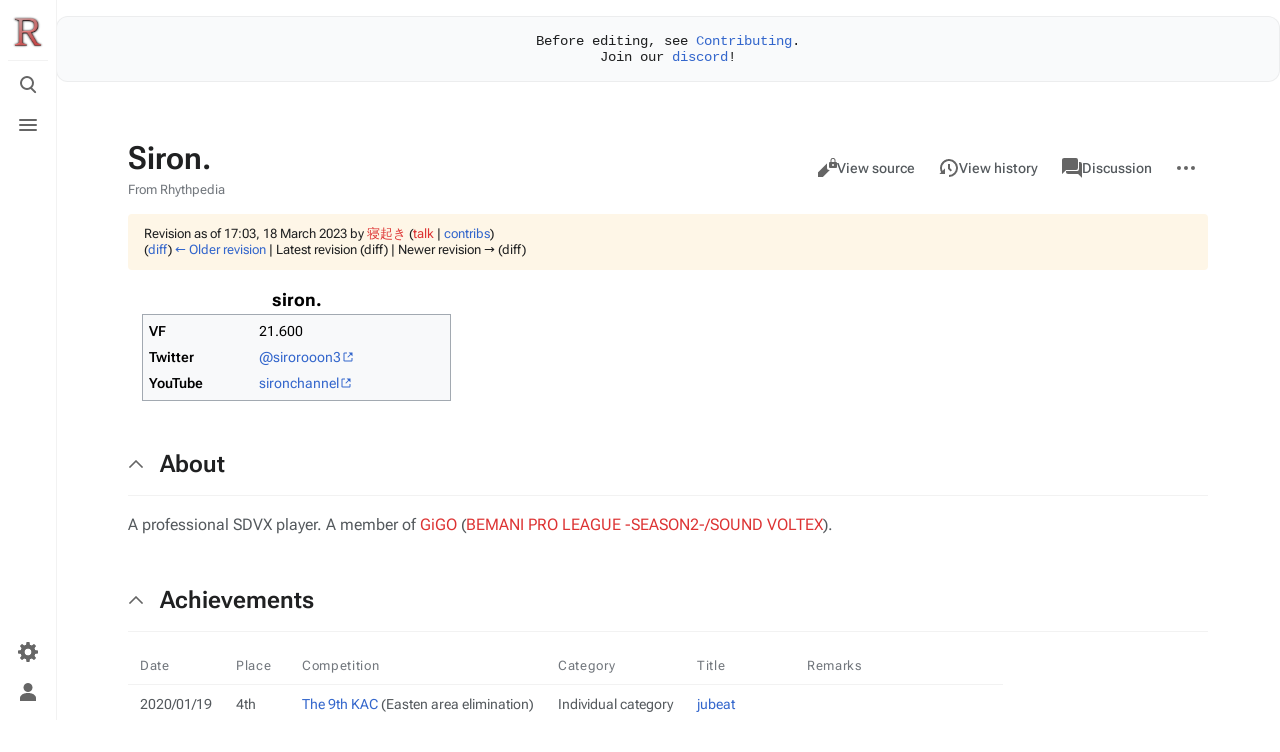

--- FILE ---
content_type: text/html; charset=UTF-8
request_url: https://rhythpedia.com/index.php?title=Siron.&oldid=513
body_size: 7703
content:
<!DOCTYPE html>
<html class="client-nojs skin-citizen-auto" lang="en" dir="ltr">
<head>
<meta charset="UTF-8"/>
<title>Siron. - Rhythpedia</title>
<script>document.documentElement.className="client-js skin-citizen-auto";RLCONF={"wgBreakFrames":false,"wgSeparatorTransformTable":["",""],"wgDigitTransformTable":["",""],"wgDefaultDateFormat":"dmy","wgMonthNames":["","January","February","March","April","May","June","July","August","September","October","November","December"],"wgRequestId":"0753a868266d2903972d7450","wgCSPNonce":false,"wgCanonicalNamespace":"","wgCanonicalSpecialPageName":false,"wgNamespaceNumber":0,"wgPageName":"Siron.","wgTitle":"Siron.","wgCurRevisionId":513,"wgRevisionId":513,"wgArticleId":76,"wgIsArticle":true,"wgIsRedirect":false,"wgAction":"view","wgUserName":null,"wgUserGroups":["*"],"wgCategories":["Players","BPL pro players","KAC champions"],"wgPageContentLanguage":"en","wgPageContentModel":"wikitext","wgRelevantPageName":"Siron.","wgRelevantArticleId":76,"wgIsProbablyEditable":false,"wgRelevantPageIsProbablyEditable":false,"wgRestrictionEdit":[],"wgRestrictionMove":[],"wgULSAcceptLanguageList":[],
"wgULSCurrentAutonym":"English","wgULSPosition":"personal","wgULSisCompactLinksEnabled":true};RLSTATE={"site.styles":"ready","user.styles":"ready","user":"ready","user.options":"loading","mediawiki.action.styles":"ready","mediawiki.interface.helpers.styles":"ready","skins.citizen.styles":"ready","skins.citizen.icons":"ready","skins.citizen.icons.wmui":"ready","ext.uls.pt":"ready"};RLPAGEMODULES=["site","mediawiki.page.ready","skins.citizen.scripts","ext.uls.compactlinks","ext.uls.interface"];</script>
<script>(RLQ=window.RLQ||[]).push(function(){mw.loader.implement("user.options@12s5i",function($,jQuery,require,module){mw.user.tokens.set({"patrolToken":"+\\","watchToken":"+\\","csrfToken":"+\\"});});});</script>
<link rel="stylesheet" href="/load.php?lang=en&amp;modules=ext.uls.pt%7Cmediawiki.action.styles%7Cmediawiki.interface.helpers.styles%7Cskins.citizen.icons%2Cstyles%7Cskins.citizen.icons.wmui&amp;only=styles&amp;skin=citizen"/>
<script async="" src="/load.php?lang=en&amp;modules=startup&amp;only=scripts&amp;raw=1&amp;skin=citizen"></script>
<meta name="ResourceLoaderDynamicStyles" content=""/>
<link rel="stylesheet" href="/load.php?lang=en&amp;modules=site.styles&amp;only=styles&amp;skin=citizen"/>
<meta name="generator" content="MediaWiki 1.39.1"/>
<meta name="robots" content="noindex,nofollow"/>
<meta name="format-detection" content="telephone=no"/>
<meta name="theme-color" content="#131a21"/>
<meta name="viewport" content="width=device-width, initial-scale=1.0, user-scalable=yes, minimum-scale=0.25, maximum-scale=5.0"/>
<link rel="manifest" href="https://rhythpedia.com/api.php?action=webapp-manifest"/>
<link rel="icon" href="/favicon.ico"/>
<link rel="search" type="application/opensearchdescription+xml" href="/opensearch_desc.php" title="Rhythpedia (en)"/>
<link rel="EditURI" type="application/rsd+xml" href="https://rhythpedia.com/api.php?action=rsd"/>
<script>window.applyPref=()=>{const a="skin-citizen-",b="skin-citizen-theme",c=a=>window.localStorage.getItem(a),d=c("skin-citizen-theme"),e=()=>{const d={fontsize:"font-size",pagewidth:"--width-layout",lineheight:"--line-height"},e=()=>["auto","dark","light"].map(b=>a+b),f=a=>{let b=document.getElementById("citizen-style");null===b&&(b=document.createElement("style"),b.setAttribute("id","citizen-style"),document.head.appendChild(b)),b.textContent=`:root{${a}}`};try{const g=c(b);let h="";if(null!==g){const b=document.documentElement;b.classList.remove(...e(a)),b.classList.add(a+g)}for(const[b,e]of Object.entries(d)){const d=c(a+b);null!==d&&(h+=`${e}:${d};`)}h&&f(h)}catch(a){}};if("auto"===d){const a=window.matchMedia("(prefers-color-scheme: dark)"),c=a.matches?"dark":"light",d=(a,b)=>window.localStorage.setItem(a,b);d(b,c),e(),a.addEventListener("change",()=>{e()}),d(b,"auto")}else e()},(()=>{window.applyPref()})();</script>
</head>
<body class="citizen-sections-enabled mediawiki ltr sitedir-ltr mw-hide-empty-elt ns-0 ns-subject page-Siron rootpage-Siron skin-citizen action-view skin--responsive">
<header class="mw-header citizen-header">
	<div class="citizen-header__logo">
		<a href="/wiki/Main_Page" class="mw-logo citizen-header__button">
			<img class="mw-logo-icon" src="/images/RLogo.png"alt="" aria-hidden="true" height="32" width="32">
		</a>
	</div>
		
<div class="citizen-search citizen-header__item mw-checkbox-hack-container">
	<input
		type="checkbox" 
		id="citizen-search__checkbox" 
		class="mw-checkbox-hack-checkbox"
		role="button"
		aria-labelledby="citizen-search__buttonCheckbox"
		aria-haspopup="true">
	<div role="search" class="citizen-search-box citizen-search__card mw-checkbox-hack-target">
		<span class="citizen-search__icon citizen-ui-icon mw-ui-icon-wikimedia-search"></span>
		<form action="/index.php" id="searchform" autocomplete="off">
			<input type="hidden" name="title" value="Special:Search">
			<label class="screen-reader-text" for="searchInput">Search</label>
			<input type="search" name="search" placeholder="Search Rhythpedia" aria-label="Search Rhythpedia" autocapitalize="sentences" title="Search Rhythpedia [f]" accesskey="f" id="searchInput"/>
		</form>
		<a
			class="citizen-search__random"
			href="/wiki/Special:Random"
			title="Random page">
			<span class="citizen-ui-icon mw-ui-icon-wikimedia-die"></span>
			<span class="screen-reader-text"></span>
		</a>
	</div>
	<div class="citizen-search__button citizen-header__button">
		<div class="citizen-search__buttonIcon citizen-header__buttonIcon">
			<div></div>
			<div></div>
			<div></div>
		</div>
		<label
			id="citizen-search__buttonCheckbox" 
			class="mw-checkbox-hack-button citizen-header__buttonCheckbox" 
			for="citizen-search__checkbox"
			title="Toggle search [/]"
			aria-hidden="true">
			<span>Toggle search</span>
		</label>
	</div>
</div>

	<div class="citizen-drawer citizen-header__item mw-checkbox-hack-container">
		<input 
			type="checkbox" 
			id="citizen-drawer__checkbox" 
			class="mw-checkbox-hack-checkbox"
			role="button"
			aria-labelledby="citizen-drawer__buttonCheckbox"
			aria-haspopup="true">
		<aside id="citizen-drawer__card" class="citizen-drawer__card mw-checkbox-hack-target">
			<header class="citizen-drawer__header">
				<a href="/wiki/Main_Page" class="mw-logo citizen-drawer__logo">
				<img class="mw-logo-icon" src="/images/RLogo.png"alt="" aria-hidden="true" height="80" width="80" loading="lazy">
			</a>
						<div class="citizen-drawer__siteinfo">
					<div class="citizen-siteStats">
	<div class="citizen-siteStats__item" id="citizen-siteStats__item--articles" title="articles">
		<span class="citizen-ui-icon mw-ui-icon-article mw-ui-icon-wikimedia-article"></span>
		111
	</div>
	<div class="citizen-siteStats__item" id="citizen-siteStats__item--images" title="files">
		<span class="citizen-ui-icon mw-ui-icon-image mw-ui-icon-wikimedia-image"></span>
		1
	</div>
	<div class="citizen-siteStats__item" id="citizen-siteStats__item--users" title="users">
		<span class="citizen-ui-icon mw-ui-icon-userAvatar mw-ui-icon-wikimedia-userAvatar"></span>
		11.1K
	</div>
	<div class="citizen-siteStats__item" id="citizen-siteStats__item--edits" title="edits">
		<span class="citizen-ui-icon mw-ui-icon-edit mw-ui-icon-wikimedia-edit"></span>
		1.3K
	</div>
</div>
					<div class="mw-logo-wordmark">Rhythpedia</div>
				</div>
			</header>
			<section class="citizen-drawer__menu">
				
<nav id="p-navigation" class="mw-portlet mw-portlet-navigation"  >
	<label
		id="p-navigation-label"
		
		class="citizen-menu__heading">
		<span class="citizen-menu__heading-label">Navigation</span>
	</label>
	
	<ul><li id="n-mainpage-description" class="mw-list-item"><a href="/wiki/Main_Page" title="Visit the main page [z]" accesskey="z"><span class="citizen-ui-icon mw-ui-icon-wikimedia-home"></span> Main page</a></li><li id="n-recentchanges" class="mw-list-item"><a href="/wiki/Special:RecentChanges" title="A list of recent changes in the wiki [r]" accesskey="r"><span class="citizen-ui-icon mw-ui-icon-wikimedia-recentChanges"></span> Recent changes</a></li><li id="n-randompage" class="mw-list-item"><a href="/wiki/Special:Random" title="Load a random page [x]" accesskey="x"><span class="citizen-ui-icon mw-ui-icon-wikimedia-die"></span> Random page</a></li><li id="n-help-mediawiki" class="mw-list-item"><a href="https://www.mediawiki.org/wiki/Special:MyLanguage/Help:Contents" target="_blank">Help about MediaWiki</a></li><li id="t-specialpages" class="mw-list-item"><a href="/wiki/Special:SpecialPages" title="A list of all special pages [q]" accesskey="q">Special pages</a></li><li id="t-upload" class="mw-list-item"><a href="/wiki/Special:Upload" title="Upload files [u]" accesskey="u">Upload file</a></li></ul>
	
</nav>
				
			</section>
		</aside>
		<div class="citizen-drawer__button citizen-header__button">
		<div class="citizen-drawer__buttonIcon citizen-header__buttonIcon">
			<div></div>
			<div></div>
			<div></div>
		</div>
		<label
			id="citizen-drawer__buttonCheckbox"
			class="mw-checkbox-hack-button citizen-header__buttonCheckbox"
			for="citizen-drawer__checkbox"
			title="Toggle menu"
			aria-hidden="true">
			<span>Toggle menu</span>
		</label>
	</div></div>	<div class="citizen-header__inner">
		<div class="citizen-header__start"></div>
		<div class="citizen-header__end">
			
<nav id="p-notifications" class="mw-portlet mw-portlet-notifications emptyPortlet"  >
	
	<ul></ul>
	
</nav>
			<div class="citizen-userMenu citizen-header__item mw-checkbox-hack-container">
				<input 
					type="checkbox" 
					id="citizen-userMenu__checkbox" 
					class="mw-checkbox-hack-checkbox"
					role="button"
					aria-labelledby="citizen-userMenu__buttonCheckbox"
					aria-haspopup="true">
				<aside id="citizen-userMenu__card" class="citizen-userMenu__card mw-checkbox-hack-target">
						<div class="citizen-userMenu__header">
<nav id="p-user-info"  >
	
	<ul>	<li id="pt-anonuserpage" class="mw-list-item">
		<span title="The user page for the IP address you are editing as">Not logged in</span>
	</li></ul>
	
</nav></div>
					
<nav id="p-personal" class="mw-portlet mw-portlet-personal"  title="User menu" >
	
	<ul><li id="pt-createaccount" class="mw-list-item"><a href="/index.php?title=Special:CreateAccount&amp;returnto=Siron.&amp;returntoquery=oldid%3D513" title="You are encouraged to create an account and log in; however, it is not mandatory"><span class="citizen-ui-icon mw-ui-icon-wikimedia-userAdd"></span> Create account</a></li><li id="pt-login" class="mw-list-item"><a href="/index.php?title=Special:UserLogin&amp;returnto=Siron.&amp;returntoquery=oldid%3D513" title="You are encouraged to log in; however, it is not mandatory [o]" accesskey="o"><span class="citizen-ui-icon mw-ui-icon-wikimedia-logIn"></span> Log in</a></li></ul>
	
</nav>
				</aside>
				<label
					id="citizen-userMenu__buttonCheckbox" 
					class="mw-checkbox-hack-button citizen-header__button" 
					for="citizen-userMenu__checkbox"
					title="Toggle personal menu"
					aria-hidden="true">
					<span class="citizen-ui-icon mw-ui-icon-wikimedia-userAvatar"></span>
					<span>Toggle personal menu</span>
				</label>
			</div>		</div>
	</div>
</header>
<div class="citizen-page-container">
	<div id="siteNotice"><div id="localNotice"><div class="sitenotice" lang="en" dir="ltr"><p><meta
  name="google-site-verification"
  content="YB7zCBNf_HIhXoV4e0jHTtX8Jj5PWUf7mgH5d_rarQE"
/>
<script
  async
  src="https://pagead2.googlesyndication.com/pagead/js/adsbygoogle.js?client=ca-pub-6158094967834458"
  crossorigin="anonymous"
></script>

</p>
<pre>Before editing, see <a href="/wiki/Contributing" title="Contributing">Contributing</a>.<br />Join our <a target="_blank" rel="nofollow noreferrer noopener" class="external text" href="https://discord.gg/ubAjH9RgFz">discord</a>!
</pre></div></div></div>
	<main class="mw-body " id="content">
		<div class="citizen-body-container">
		<header class="mw-body-header">
			<div class="page-heading">
				<div class="firstHeading-container">
					<h1 id="firstHeading" class="firstHeading mw-first-heading"><span class="mw-page-title-main">Siron.</span></h1>
					
			<div class="mw-indicators">
			</div>		</div>
				<div id="siteSub">From Rhythpedia</div>
				<a href="#top" class="citizen-jumptotop" title="Back to top [home]"></a>
			</div>
			<div class="page-actions">
		
			
<nav id="p-views" class="mw-portlet mw-portlet-views"  >
	
	<ul><li id="ca-view" class="selected mw-list-item"><a href="/wiki/Siron."><span class="citizen-ui-icon mw-ui-icon-wikimedia-article"></span> Read</a></li><li id="ca-viewsource" class="mw-list-item"><a href="/index.php?title=Siron.&amp;action=edit" title="This page is protected.&#10;You can view its source [e]" accesskey="e"><span class="citizen-ui-icon mw-ui-icon-wikimedia-editLock"></span> View source</a></li><li id="ca-history" class="mw-list-item"><a href="/index.php?title=Siron.&amp;action=history" title="Past revisions of this page [h]" accesskey="h"><span class="citizen-ui-icon mw-ui-icon-wikimedia-history"></span> View history</a></li></ul>
	
</nav>
			
<nav id="p-associated-pages" class="mw-portlet mw-portlet-associated-pages"  >
	
	<ul><li id="ca-nstab-main" class="selected mw-list-item"><a href="/wiki/Siron." title="View the content page [c]" accesskey="c"><span class="citizen-ui-icon mw-ui-icon-wikimedia-article"></span> Page</a></li><li id="ca-talk" class="new mw-list-item"><a href="/index.php?title=Talk:Siron.&amp;action=edit&amp;redlink=1" rel="discussion" title="Discussion about the content page (page does not exist) [t]" accesskey="t"><span class="citizen-ui-icon mw-ui-icon-wikimedia-speechBubbles"></span> Discussion</a></li></ul>
	
</nav>
		<div class="page-actions-more page-actions__item mw-checkbox-hack-container">
			<input 
				type="checkbox" 
				id="page-actions-more__checkbox" 
				class="mw-checkbox-hack-checkbox"
				role="button"
				aria-labelledby="page-actions-more__buttonCheckbox"
				aria-haspopup="true">
			<aside id="page-actions-more__card" class="page-actions__card mw-checkbox-hack-target">
					
<nav id="p-cactions" class="mw-portlet mw-portlet-cactions emptyPortlet"  title="More options" >
	
	<ul></ul>
	
</nav>
				
<nav id="p-tb" class="mw-portlet mw-portlet-tb"  >
	<label
		id="p-tb-label"
		
		class="citizen-menu__heading">
		<span class="citizen-menu__heading-label">Tools</span>
	</label>
	
	<ul><li id="t-whatlinkshere" class="mw-list-item"><a href="/wiki/Special:WhatLinksHere/Siron." title="A list of all wiki pages that link here [j]" accesskey="j"><span class="citizen-ui-icon mw-ui-icon-wikimedia-articleRedirect"></span> What links here</a></li><li id="t-recentchangeslinked" class="mw-list-item"><a href="/wiki/Special:RecentChangesLinked/Siron." rel="nofollow" title="Recent changes in pages linked from this page [k]" accesskey="k"><span class="citizen-ui-icon mw-ui-icon-wikimedia-recentChanges"></span> Related changes</a></li><li id="t-print" class="mw-list-item"><a href="javascript:print();" rel="alternate" title="Printable version of this page [p]" accesskey="p"><span class="citizen-ui-icon mw-ui-icon-wikimedia-printer"></span> Printable version</a></li><li id="t-permalink" class="mw-list-item"><a href="/index.php?title=Siron.&amp;oldid=513" title="Permanent link to this revision of this page"><span class="citizen-ui-icon mw-ui-icon-wikimedia-link"></span> Permanent link</a></li><li id="t-info" class="mw-list-item"><a href="/index.php?title=Siron.&amp;action=info" title="More information about this page"><span class="citizen-ui-icon mw-ui-icon-wikimedia-infoFilled"></span> Page information</a></li></ul>
	
</nav>
			</aside>
			<label
				id="page-actions-more__buttonCheckbox" 
				class="mw-checkbox-hack-button page-actions__button page-actions__button--icon" 
				for="page-actions-more__checkbox"
				title="More actions"
				aria-hidden="true">
				<span class="citizen-ui-icon mw-ui-icon-wikimedia-ellipsis"></span>
				<span>More actions</span>
			</label>
		</div>
	</div></header>
		<div id="citizen-body-header-sticky-sentinel"></div>		<div id="bodyContent" class="citizen-body" aria-labelledby="firstHeading">
			<div id="contentSub"><div class="mw-message-box-warning mw-revision mw-message-box"><div id="mw-revision-info">Revision as of 17:03, 18 March 2023 by <a href="/index.php?title=User:%E5%AF%9D%E8%B5%B7%E3%81%8D&amp;action=edit&amp;redlink=1" class="new mw-userlink" title="User:寝起き (page does not exist)"><bdi>寝起き</bdi></a> <span class="mw-usertoollinks">(<a href="/index.php?title=User_talk:%E5%AF%9D%E8%B5%B7%E3%81%8D&amp;action=edit&amp;redlink=1" class="new mw-usertoollinks-talk" title="User talk:寝起き (page does not exist)">talk</a> | <a href="/wiki/Special:Contributions/%E5%AF%9D%E8%B5%B7%E3%81%8D" class="mw-usertoollinks-contribs" title="Special:Contributions/寝起き">contribs</a>)</span></div><div id="mw-revision-nav">(<a href="/index.php?title=Siron.&amp;diff=prev&amp;oldid=513" title="Siron.">diff</a>) <a href="/index.php?title=Siron.&amp;direction=prev&amp;oldid=513" title="Siron.">← Older revision</a> | Latest revision (diff) | Newer revision → (diff)</div></div></div>
			
			
			<div id="mw-content-text" class="mw-body-content mw-content-ltr" lang="en" dir="ltr"><div class="mw-parser-output"><section class="section-collapsible" id="section-collapsible-0"><style data-mw-deduplicate="TemplateStyles:r361">.mw-parser-output .infobox-subbox{padding:0;border:none;margin:-3px;width:auto;min-width:100%;font-size:100%;clear:none;float:none;background-color:transparent}.mw-parser-output .infobox-3cols-child{margin:auto}.mw-parser-output .infobox .navbar{font-size:100%}body.skin-minerva .mw-parser-output .infobox-header,body.skin-minerva .mw-parser-output .infobox-subheader,body.skin-minerva .mw-parser-output .infobox-above,body.skin-minerva .mw-parser-output .infobox-title,body.skin-minerva .mw-parser-output .infobox-image,body.skin-minerva .mw-parser-output .infobox-full-data,body.skin-minerva .mw-parser-output .infobox-below{text-align:center}</style><table class="infobox"><caption class="infobox-title">siron.</caption><tbody><tr><th scope="row" class="infobox-label">VF</th><td class="infobox-data">21.600</td></tr><tr><th scope="row" class="infobox-label">Twitter</th><td class="infobox-data"><a target="_blank" rel="nofollow noreferrer noopener" class="external text" href="https://twitter.com/sirorooon3">@sirorooon3</a></td></tr><tr><th scope="row" class="infobox-label">YouTube</th><td class="infobox-data"><a target="_blank" rel="nofollow noreferrer noopener" class="external text" href="https://m.youtube.com/c/sironchannel">sironchannel</a></td></tr></tbody></table>
</section><h2 class="section-heading"><span class="section-indicator citizen-ui-icon mw-ui-icon-wikimedia-collapse"></span><span class="mw-headline" id="About">About</span></h2><section class="section-collapsible" id="section-collapsible-1">
<hr>
<p>A professional SDVX player. A member of <a href="/index.php?title=GiGO_(team)&amp;action=edit&amp;redlink=1" class="new" title="GiGO (team) (page does not exist)">GiGO</a> (<a href="/index.php?title=BEMANI_PRO_LEAGUE_-SEASON2-/SOUND_VOLTEX&amp;action=edit&amp;redlink=1" class="new" title="BEMANI PRO LEAGUE -SEASON2-/SOUND VOLTEX (page does not exist)">BEMANI PRO LEAGUE -SEASON2-/SOUND VOLTEX</a>).
</p>
</section><h2 class="section-heading"><span class="section-indicator citizen-ui-icon mw-ui-icon-wikimedia-collapse"></span><span class="mw-headline" id="Achievements">Achievements</span></h2><section class="section-collapsible" id="section-collapsible-2">
<hr>
<table class="wikitable">
<tbody><tr>
<th>Date</th>
<th>Place</th>
<th>Competition</th>
<th>Category</th>
<th>Title</th>
<th>Remarks
</th></tr>
<tr>
<td>2020/01/19</td>
<td>4th</td>
<td><a href="/wiki/The_9th_KONAMI_Arcade_Championship" title="The 9th KONAMI Arcade Championship"> The 9th KAC</a> (Easten area elimination)</td>
<td>Individual category</td>
<td><a href="/wiki/Jubeat" title="Jubeat">jubeat</a></td>
<td>
</td></tr>
<tr>
<td>2020/01/19</td>
<td>3rd</td>
<td><a href="/wiki/The_9th_KONAMI_Arcade_Championship" title="The 9th KONAMI Arcade Championship"> The 9th KAC</a> (Easten area elimination)</td>
<td>Team category</td>
<td><a href="/wiki/Jubeat" title="Jubeat">jubeat</a></td>
<td>As team "From Past to Future"
</td></tr>
<tr>
<td>2019/01/12</td>
<td>Top 8</td>
<td><a href="/wiki/The_8th_KONAMI_Arcade_Championship" title="The 8th KONAMI Arcade Championship"> The 8th KAC</a> (Semifinal)</td>
<td>Individual category</td>
<td><a href="/wiki/Jubeat" title="Jubeat">jubeat</a></td>
<td>
</td></tr>
<tr>
<td>2019/01/12</td>
<td>3rd</td>
<td><a href="/wiki/The_8th_KONAMI_Arcade_Championship" title="The 8th KONAMI Arcade Championship"> The 8th KAC</a> (Semifinal)</td>
<td>Team category</td>
<td><a href="/wiki/Jubeat" title="Jubeat">jubeat</a></td>
<td>As team "-rinascere-"
</td></tr>
<tr>
<td>2018/11/24</td>
<td>Top 12</td>
<td><a href="/index.php?title=Jubeatech2018&amp;action=edit&amp;redlink=1" class="new" title="Jubeatech2018 (page does not exist)">jubeatech2018</a></td>
<td></td>
<td><a href="/wiki/Jubeat" title="Jubeat">jubeat</a></td>
<td>As team "佐藤" ("<i>Satoh</i>")
</td></tr>
<tr>
<td>2018/05/05</td>
<td>Top 12</td>
<td><a href="/index.php?title=5thRC&amp;action=edit&amp;redlink=1" class="new" title="5thRC (page does not exist)">5thRC</a></td>
<td></td>
<td><a href="/wiki/Jubeat" title="Jubeat">jubeat</a></td>
<td>
</td></tr>
<tr>
<td>2018/02/10</td>
<td>4th</td>
<td><a href="/wiki/The_7th_KONAMI_Arcade_Championship" title="The 7th KONAMI Arcade Championship"> The 7th KAC</a></td>
<td>Team category</td>
<td><a href="/wiki/Jubeat" title="Jubeat">jubeat</a></td>
<td>As team "Fossils"
</td></tr>
<tr>
<td>2017/02/12</td>
<td>2nd</td>
<td><a href="/wiki/The_6th_KONAMI_Arcade_Championship" title="The 6th KONAMI Arcade Championship"> The 6th KAC</a></td>
<td></td>
<td><a href="/index.php?title=REFLEC_BEAT&amp;action=edit&amp;redlink=1" class="new" title="REFLEC BEAT (page does not exist)">REFLEC BEAT</a></td>
<td>
</td></tr>
<tr>
<td>2016/01/30</td>
<td>1st</td>
<td><a href="/wiki/The_5th_KONAMI_Arcade_Championship" title="The 5th KONAMI Arcade Championship"> The 5th KAC</a></td>
<td></td>
<td><a href="/index.php?title=REFLEC_BEAT&amp;action=edit&amp;redlink=1" class="new" title="REFLEC BEAT (page does not exist)">REFLEC BEAT</a></td>
<td>
</td></tr>
<tr>
<td>2015/02/14</td>
<td>Top 8</td>
<td><a href="/wiki/The_4th_KONAMI_Arcade_Championship" title="The 4th KONAMI Arcade Championship"> The 4th KAC</a></td>
<td></td>
<td><a href="/index.php?title=REFLEC_BEAT&amp;action=edit&amp;redlink=1" class="new" title="REFLEC BEAT (page does not exist)">REFLEC BEAT</a></td>
<td>
</td></tr>
<tr>
<td>2013/12/22</td>
<td>2nd</td>
<td><a href="/wiki/KAC2013" class="mw-redirect" title="KAC2013">KAC2013</a></td>
<td></td>
<td><a href="/index.php?title=REFLEC_BEAT&amp;action=edit&amp;redlink=1" class="new" title="REFLEC BEAT (page does not exist)">REFLEC BEAT</a></td>
<td>
</td></tr>
<tr>
<td>2013/12/22</td>
<td>4th</td>
<td><a href="/wiki/KAC2013" class="mw-redirect" title="KAC2013">KAC2013</a></td>
<td></td>
<td><a href="/wiki/Jubeat" title="Jubeat">jubeat</a></td>
<td>
</td></tr>
<tr>
<td>2012/11/25</td>
<td>Top 24</td>
<td><a href="/wiki/KAC2012" class="mw-redirect" title="KAC2012">KAC2012</a></td>
<td></td>
<td><a href="/index.php?title=REFLEC_BEAT&amp;action=edit&amp;redlink=1" class="new" title="REFLEC BEAT (page does not exist)">REFLEC BEAT</a></td>
<td>
</td></tr>
<tr>
<td>2012/11/24</td>
<td>Top 24</td>
<td><a href="/wiki/KAC2012" class="mw-redirect" title="KAC2012">KAC2012</a></td>
<td></td>
<td><a href="/wiki/Jubeat" title="Jubeat">jubeat</a></td>
<td>
</td></tr>
<tr>
<td>2011/11/26</td>
<td>Top 53</td>
<td><a href="/wiki/KAC2011" class="mw-redirect" title="KAC2011">KAC2011</a></td>
<td></td>
<td><a href="/wiki/Jubeat" title="Jubeat">jubeat</a></td>
<td>
</td></tr></tbody></table>
<!-- 
NewPP limit report
Cached time: 20260118200809
Cache expiry: 86400
Reduced expiry: false
Complications: []
CPU time usage: 0.052 seconds
Real time usage: 0.146 seconds
Preprocessor visited node count: 54/1000000
Post‐expand include size: 984/2097152 bytes
Template argument size: 0/2097152 bytes
Highest expansion depth: 7/100
Expensive parser function count: 0/100
Unstrip recursion depth: 0/20
Unstrip post‐expand size: 744/5000000 bytes
Lua time usage: 0.080/7 seconds
Lua virtual size: 5169152/52428800 bytes
Lua estimated memory usage: 0 bytes
-->
<!--
Transclusion expansion time report (%,ms,calls,template)
100.00%  136.199      1 Template:Infobox
100.00%  136.199      1 -total
  0.71%    0.971      1 Template:Template_other
-->

<!-- Saved in parser cache with key rhythpediawiki:pcache:idhash:76-0!canonical and timestamp 20260118200809 and revision id 513.
 -->
</section></div>
<div class="printfooter">Retrieved from "<a dir="ltr" href="https://rhythpedia.com/index.php?title=Siron.&amp;oldid=513">https://rhythpedia.com/index.php?title=Siron.&amp;oldid=513</a>"</div></div>
		</div>
		
		<footer class="mw-body-footer">
			<div id="catlinks" class="catlinks" data-mw="interface"><div id="mw-normal-catlinks" class="mw-normal-catlinks"><a href="/wiki/Special:Categories" title="Special:Categories">Categories</a>: <ul><li><a href="/index.php?title=Category:Players&amp;action=edit&amp;redlink=1" class="new" title="Category:Players (page does not exist)">Players</a></li><li><a href="/index.php?title=Category:BPL_pro_players&amp;action=edit&amp;redlink=1" class="new" title="Category:BPL pro players (page does not exist)">BPL pro players</a></li><li><a href="/index.php?title=Category:KAC_champions&amp;action=edit&amp;redlink=1" class="new" title="Category:KAC champions (page does not exist)">KAC champions</a></li></ul></div></div>
				<div class="page-info">
    <section id="footer-info-lastmod" class="page-info__item">
        <div class="page-info__label">Last modified</div>
        <div class="page-info__text"> This page was last edited on 18 March 2023, at 17:03.</div>
    </section>
</div>

		</footer>		</div>
	</main>
	
	 

<footer class="mw-footer citizen-footer" >
	<div class="citizen-footer__container">
		<section class="citizen-footer__content">
			<div class="citizen-footer__siteinfo">
				<div id="footer-sitetitle" class="mw-wiki-title"><div class="mw-logo-wordmark">Rhythpedia</div>
</div>
				<p id="footer-desc"><a href="/wiki/Contributing" title="Contributing">Contributing</a></p>
			</div>
			<nav id="footer-places" >
	<ul>
		<li id="footer-places-privacy"><a href="/wiki/Rhythpedia:Privacy_policy">Privacy policy</a></li>
		<li id="footer-places-about"><a href="/wiki/Rhythpedia:About">About Rhythpedia</a></li>
		<li id="footer-places-disclaimer"><a href="/wiki/Rhythpedia:General_disclaimer">Disclaimers</a></li>
	</ul>
</nav>
		</section>
		<section class="citizen-footer__bottom">
			<div id="footer-tagline"><a href="/index.php?title=Help&amp;action=edit&amp;redlink=1" class="new" title="Help (page does not exist)">Help</a></div>
			<nav id="footer-icons" class="noprint">
	<ul>
		<li id="footer-poweredbyico"><a href="https://www.mediawiki.org/" target="_blank"><img src="/resources/assets/poweredby_mediawiki_88x31.png" alt="Powered by MediaWiki" srcset="/resources/assets/poweredby_mediawiki_132x47.png 1.5x, /resources/assets/poweredby_mediawiki_176x62.png 2x" width="88" height="31" loading="lazy"/></a></li>
	</ul>
</nav>
		</section>
	</div>
</footer>
</div>
<script>(RLQ=window.RLQ||[]).push(function(){mw.config.set({"wgPageParseReport":{"limitreport":{"cputime":"0.052","walltime":"0.146","ppvisitednodes":{"value":54,"limit":1000000},"postexpandincludesize":{"value":984,"limit":2097152},"templateargumentsize":{"value":0,"limit":2097152},"expansiondepth":{"value":7,"limit":100},"expensivefunctioncount":{"value":0,"limit":100},"unstrip-depth":{"value":0,"limit":20},"unstrip-size":{"value":744,"limit":5000000},"timingprofile":["100.00%  136.199      1 Template:Infobox","100.00%  136.199      1 -total","  0.71%    0.971      1 Template:Template_other"]},"scribunto":{"limitreport-timeusage":{"value":"0.080","limit":"7"},"limitreport-virtmemusage":{"value":5169152,"limit":52428800},"limitreport-estmemusage":0},"cachereport":{"timestamp":"20260118200809","ttl":86400,"transientcontent":false}}});mw.config.set({"wgBackendResponseTime":86});});</script>
<script defer src="https://static.cloudflareinsights.com/beacon.min.js/vcd15cbe7772f49c399c6a5babf22c1241717689176015" integrity="sha512-ZpsOmlRQV6y907TI0dKBHq9Md29nnaEIPlkf84rnaERnq6zvWvPUqr2ft8M1aS28oN72PdrCzSjY4U6VaAw1EQ==" data-cf-beacon='{"version":"2024.11.0","token":"0af5b9f1b88a44cea9a51ba31ac464f3","r":1,"server_timing":{"name":{"cfCacheStatus":true,"cfEdge":true,"cfExtPri":true,"cfL4":true,"cfOrigin":true,"cfSpeedBrain":true},"location_startswith":null}}' crossorigin="anonymous"></script>
</body>
</html>

--- FILE ---
content_type: text/html; charset=utf-8
request_url: https://www.google.com/recaptcha/api2/aframe
body_size: 269
content:
<!DOCTYPE HTML><html><head><meta http-equiv="content-type" content="text/html; charset=UTF-8"></head><body><script nonce="qwK985KzyHvjkIt6pvAGDg">/** Anti-fraud and anti-abuse applications only. See google.com/recaptcha */ try{var clients={'sodar':'https://pagead2.googlesyndication.com/pagead/sodar?'};window.addEventListener("message",function(a){try{if(a.source===window.parent){var b=JSON.parse(a.data);var c=clients[b['id']];if(c){var d=document.createElement('img');d.src=c+b['params']+'&rc='+(localStorage.getItem("rc::a")?sessionStorage.getItem("rc::b"):"");window.document.body.appendChild(d);sessionStorage.setItem("rc::e",parseInt(sessionStorage.getItem("rc::e")||0)+1);localStorage.setItem("rc::h",'1768829083951');}}}catch(b){}});window.parent.postMessage("_grecaptcha_ready", "*");}catch(b){}</script></body></html>

--- FILE ---
content_type: text/css; charset=utf-8
request_url: https://rhythpedia.com/load.php?lang=en&modules=ext.uls.pt%7Cmediawiki.action.styles%7Cmediawiki.interface.helpers.styles%7Cskins.citizen.icons%2Cstyles%7Cskins.citizen.icons.wmui&only=styles&skin=citizen
body_size: 15276
content:
.uls-trigger{background:no-repeat url(/extensions/UniversalLanguageSelector/lib/jquery.uls/images/language.svg?80b0b) left center;background-size:contain;padding-left:24px}#pt-uls{padding-top:0 !important}#pt-uls .uls-trigger{background-image:none;display:inline-block;padding-top:0.5em !important;padding-left:0}#pt-uls .uls-trigger:before{content:'';background-image:url(/extensions/UniversalLanguageSelector/lib/jquery.uls/images/language.svg?80b0b);background-position:left 0.08333333em;background-repeat:no-repeat;background-size:1.33333333em 1.33333333em;padding-top:0.33333333em;padding-left:1.66666667em;opacity:0.67}x:-o-prefocus,body.rtl li#pt-uls{direction:ltr}.client-nojs #pt-uls{display:none}.skin-citizen #pt-uls .uls-trigger{display:flex;flex-direction:row-reverse;padding:0.625rem 1.25rem !important}.skin-citizen #pt-uls .uls-trigger:before{width:1.125rem;height:1.125rem;flex-shrink:0;padding:0;background-position:center;background-size:contain;opacity:var(--opacity-icon-base)}.skin-citizen #pt-uls .uls-trigger:after{content:none}.skin-citizen-dark .uls-trigger:before{filter:invert(1) hue-rotate(180deg)}#mw-credits a{unicode-bidi:embed}#mw-clearyourcache{direction:ltr;unicode-bidi:embed}div.patrollink{font-size:75%;text-align:right}#mw-revision-info,#mw-revision-info-current,#mw-revision-nav{direction:ltr}p.mw-protect-editreasons,p.mw-delete-editreasons{font-size:90%;text-align:right}.action-info .mw-hiddenCategoriesExplanation,.action-info .mw-templatesUsedExplanation{display:none}.action-info .mw-page-info tr:target{background-color:rgba(0,127,255,0.133)}.mw-category .mw-category-group ul{margin-top:0;margin-bottom:0}.mw-category.mw-category-columns{-webkit-column-count:3;-moz-column-count:3;column-count:3;-webkit-column-width:24em;-moz-column-width:24em;column-width:24em}.mw-category.mw-category-columns .mw-category-group li{-webkit-column-break-inside:avoid;page-break-inside:avoid;break-inside:avoid-column}.redirect-in-category{font-style:italic}.mw-changeslist-separator:empty:before{content:'. .'}.mw-changeslist-separator--semicolon:before{content:';'}.mw-rollback-link:before{content:'['}.mw-rollback-link:after{content:']'}.comment--without-parentheses:before,.mw-changeslist-links:before,.mw-diff-bytes:before,.mw-tag-markers:before,.mw-uctop:before{content:'('}.comment--without-parentheses:after,.mw-changeslist-links:after,.mw-diff-bytes:after,.mw-tag-markers:after,.mw-uctop:after{content:')'}.mw-changeslist-links{display:inline-block}.mw-changeslist-links > span:not(:first-child):before{content:' | '}.mw-changeslist-links .mw-rollback-link:before,.mw-changeslist-links .mw-rollback-link:after{content:''}.mw-tag-marker:after{content:','}.mw-tag-marker:last-child:after{content:''}.unpatrolled{font-weight:bold;color:#d33}.newpage,.minoredit,.botedit{font-weight:bold}.mw-userlink{word-wrap:break-word;-webkit-hyphens:auto;-moz-hyphens:auto;-ms-hyphens:auto;hyphens:auto;unicode-bidi:embed}span.comment{font-style:italic;unicode-bidi:-moz-isolate;unicode-bidi:isolate;word-wrap:break-word;overflow-wrap:break-word}.autocomment,.autocomment a,.autocomment a:visited{color:#72777d}.mw-comment-none{display:block;position:absolute !important;clip:rect(1px,1px,1px,1px);width:1px;height:1px;margin:-1px;border:0;padding:0;overflow:hidden}li span.deleted,span.history-deleted{text-decoration:line-through;color:#72777d;font-style:italic}span.mw-history-suppressed{text-decoration-style:double;color:#202122}span.mw-revdelundel-link,strong.mw-revdelundel-link{font-size:90%}.mw-usertoollinks-contribs-no-edits{color:var(--color-link-new)}.mw-usertoollinks-contribs-no-edits:visited{color:var(--color-link-new)}.citizen-toc__top:before{background-image:url(/load.php?modules=skins.citizen.icons&image=.citizen-toc__top%3Abefore&format=rasterized&skin=citizen&version=1cb7w);background-image:linear-gradient(transparent,transparent),url("data:image/svg+xml,%3Csvg xmlns=%22http://www.w3.org/2000/svg%22 xml:space=%22preserve%22 style=%22enable-background:new 0 0 20 20%22 viewBox=%220 0 20 20%22%3E%3Cg fill=%22%23000%22%3E %3Cpath d=%22M1 3h18V1H1v2zm4 8h4v8h2v-8h4l-5-6-5 6z%22/%3E %3C/g%3E%3C/svg%3E")}#ca-ve-edit > a:before{background-image:url(/load.php?modules=skins.citizen.icons&image=%23ca-ve-edit+%3E+a%3Abefore&format=rasterized&skin=citizen&version=1cb7w);background-image:linear-gradient(transparent,transparent),url("data:image/svg+xml,%3Csvg xmlns=%22http://www.w3.org/2000/svg%22 width=%2224%22 height=%2224%22 viewBox=%220 0 24 24%22%3E%3Cg fill=%22%23000%22%3E %3Cpath d=%22m19.5 9.8 2.2-2.2c.4-.4.4-1.1 0-1.6L18 2.3c-.4-.4-1.1-.4-1.6 0l-2.2 2.2 5.3 5.3zm-6.4-4.1L2 16.7V22h5.3l11.1-11.1c-.1 0-5.3-5.2-5.3-5.2z%22/%3E %3C/g%3E%3C/svg%3E")}@media (prefers-reduced-motion:reduce){*,::before,::after{animation-delay:-0.01ms !important;animation-duration:0.01ms !important;animation-iteration-count:1 !important;scroll-behavior:auto !important;transition-duration:0ms !important}}body{margin:0}main{display:block}hr{box-sizing:content-box;height:0;overflow:visible}abbr[title]{border-bottom:1px dotted;cursor:help}@supports (text-decoration:underline dotted){abbr[title]{border-bottom:0;text-decoration:underline dotted}}pre,code,tt,kbd,samp{font-family:monospace,monospace}sub,sup{line-height:1}img{border:0}button,input,optgroup,select,textarea{margin:0}button::-moz-focus-inner,[type='button']::-moz-focus-inner,[type='reset']::-moz-focus-inner,[type='submit']::-moz-focus-inner{border-style:none;padding:0}legend{color:inherit;padding:0}html{font-size:100%}html,body{font-family:var(--font-family-base);font-weight:var(--font-weight-normal)}input{font-family:var(--font-family-base)}b,strong{font-weight:var(--font-weight-semibold)}cite{font-style:inherit}blockquote{font-family:var(--font-family-serif);font-style:italic}blockquote cite{font-family:var(--font-family-base);font-size:0.8125rem;font-style:normal}sub,sup{font-size:80%}.mw-logo-wordmark{font-weight:var(--font-weight-semibold)}.firstHeading-parenthesis{font-size:var(--font-size-h3)}.citizen-body,.mw-body-content{line-height:var(--line-height)}@media screen{:root{--color-primary__h:220;--color-primary__s:60%;--color-primary__l:50%;--color-surface-0:hsl(0,0%,100%);--color-surface-1:hsl(0,0%,100%);--color-surface-2:hsl(210,17%,98%);--color-surface-3:hsl(220,17%,93%);--color-surface-4:hsl(213,9%,80%);--color-primary:hsl(var(--color-primary__h),var(--color-primary__s),var(--color-primary__l));--color-primary--hover:hsl(var(--color-primary__h),var(--color-primary__s),calc(var(--color-primary__l) * 1.2));--color-primary--active:hsl(var(--color-primary__h),var(--color-primary__s),calc(var(--color-primary__l) * 0.8));--background-color-primary--hover:hsl(var(--color-primary__h),var(--color-primary__s),95%);--background-color-primary--active:hsl(var(--color-primary__h),var(--color-primary__s),90%);--color-surface-2--hover:hsl(210,17%,100%);--color-surface-2--active:hsl(210,17%,96%);--box-shadow-card:0 2.8px 2.2px -4px hsl(var(--surface-shadow) / calc(var(--shadow-strength) + .03)),0 6.7px 5.3px -4px hsl(var(--surface-shadow) / calc(var(--shadow-strength) + .01)),0 12.5px 10px -4px hsl(var(--surface-shadow) / calc(var(--shadow-strength) + .02)),0 22.3px 17.9px -4px hsl(var(--surface-shadow) / calc(var(--shadow-strength) + .02)),0 41.8px 33.4px -4px hsl(var(--surface-shadow) / calc(var(--shadow-strength) + .03)),0 100px 80px -4px hsl(var(--surface-shadow) / var(--shadow-strength));--box-shadow-dialog:0 2.8px 2.2px hsl(var(--surface-shadow) / calc(var(--shadow-strength) + .03)),0 6.7px 5.3px hsl(var(--surface-shadow) / calc(var(--shadow-strength) + .01)),0 12.5px 10px hsl(var(--surface-shadow) / calc(var(--shadow-strength) + .02)),0 22.3px 17.9px hsl(var(--surface-shadow) / calc(var(--shadow-strength) + .02)),0 41.8px 33.4px hsl(var(--surface-shadow) / calc(var(--shadow-strength) + .03)),0 100px 80px hsl(var(--surface-shadow) / var(--shadow-strength));--surface-shadow:var(--color-primary__h) 10% 20%;--shadow-strength:0.02}a{--color-link:var(--color-primary);--color-link--hover:var(--color-primary--hover);--color-link--active:var(--color-primary--active)}:root.skin-citizen-dark{--color-primary__l:60%;--color-surface-0:hsl(var(--color-primary__h) 20% 10%);--color-surface-1:hsl(var(--color-primary__h) 25% 12%);--color-surface-2:hsl(var(--color-primary__h) 25% 15%);--color-surface-3:hsl(var(--color-primary__h) 15% 20%);--color-surface-4:hsl(var(--color-primary__h) 15% 25%);--color-base--emphasized:hsl(var(--color-primary__h) 80% 95%);--color-base:hsl(var(--color-primary__h) 10% 75%);--color-base--subtle:hsl(var(--color-primary__h) 25% 65%);--background-color-primary--hover:hsl(var(--color-primary__h),var(--color-primary__s),15%);--background-color-primary--active:hsl(var(--color-primary__h),var(--color-primary__s),20%);--background-color-overlay:hsla(var(--color-primary__h) 20% 10% / 95%);--background-color-overlay--lighter:hsl(var(--color-primary__h) 20% 10% / 60%);--color-surface-2--hover:hsl(var(--color-primary__h) 30% 19%);--color-surface-2--active:hsl(var(--color-primary__h) 30% 11%);--surface-shadow:var(--color-primary__h) 50% 3%;--shadow-strength:0.8}:root{--background-color-overlay:rgba(255,255,255,0.95);--background-color-overlay--lighter:rgba(255,255,255,0.6);--background-color-icon:rgba(0,0,0,0.6);--background-color-icon--hover:rgba(0,0,0,0.8);--background-color-icon--active:#000000;--background-color-quiet--hover:rgba(0,0,0,0.07000000000000001);--background-color-quiet--active:rgba(0,0,0,0.09);--background-color-destructive:#fee7e6;--background-color-warning:#fef6e7;--background-color-success:#d5fdf4;--color-base:#54595d;--color-base--emphasized:#202122;--color-base--subtle:#72777d;--color-destructive:#dd3333;--color-destructive--hover:#e35b5b;--color-destructive--active:#b32424;--color-warning:#ffcc33;--color-success:#00af89;--color-link-new:#dd3333;--color-link-new--hover:#e35b5b;--color-link-new--active:#b32424;--opacity-base--disabled:0.3;--opacity-icon-base:0.6;--opacity-icon-base--hover:0.8;--opacity-icon-base--active:1;--size-icon:1.25rem;--border-color-base:rgba(0,0,0,0.05);--border-color-base--lighter:rgba(0,0,0,0.02);--border-color-base--darker:rgba(0,0,0,0.08);--border-color-input:rgba(0,0,0,0.05);--border-color-input--hover:rgba(0,0,0,0.4);--border-radius--small:4px;--border-radius--medium:8px;--border-radius--large:12px;--border-radius--pill:9999px;--font-family-base:'Roboto','Noto Sans CJK',system-ui,-apple-system,sans-serif;--font-family-serif:'Noto Serif','Noto Serif CJK',Georgia,serif;--font-family-monospace:'SFMono-Regular','Menlo','Roboto Mono','Consolas','Liberation Mono','Courier New',monospace;--font-size-h1:1.75rem;--font-size-h2:1.375rem;--font-size-h3:1.125rem;--font-size-h4:1rem;--font-size-h5:1rem;--font-size-h6:1rem;--font-weight-normal:400;--font-weight-medium:500;--font-weight-semibold:600;--font-weight-bold:700}html{--header-size:3.5rem;--header-card-maxheight:70vh;--width-layout:1080px;--width-layout--extended:calc(var(--width-layout) * 1.5);--width-toc:240px;--line-height:1.6;--line-height-xs:1.25;--line-height-sm:1.375;--space-unit:1rem;--space-xxs:calc(0.25 * var(--space-unit));--space-xs:calc(0.5 * var(--space-unit));--space-sm:calc(0.75 * var(--space-unit));--space-md:var(--space-unit);--space-lg:calc(1.25 * var(--space-unit));--space-xl:calc(1.5 * var(--space-unit));--space-xxl:calc(2 * var(--space-unit));--margin-layout:calc((100vw - var(--width-layout)) / 2);--padding-page:16px}:root.skin-citizen-dark{--background-color-icon:rgba(255,255,255,0.6);--background-color-icon--hover:rgba(255,255,255,0.8);--background-color-icon--active:rgba(255,255,255,0.4);--background-color-quiet--hover:rgba(255,255,255,0.07000000000000001);--background-color-quiet--active:rgba(255,255,255,0.03);--background-color-destructive:#b32424;--background-color-warning:#ac6600;--background-color-success:#14866d;--color-link-new:#e35b5b;--color-link-new--hover:#fee7e6;--color-link-new--active:#b32424;--opacity-icon-base--active:0.4;--border-color-base:rgba(255,255,255,0.05);--border-color-base--lighter:rgba(255,255,255,0.02);--border-color-base--darker:rgba(255,255,255,0.08);--border-color-input:rgba(255,255,255,0.05);--border-color-input--hover:rgba(255,255,255,0.5)}.mw-body,.parsoid-body{min-height:80vh}.citizen-body-container{display:grid;justify-content:center;padding:var(--space-xl) var(--padding-page);gap:var(--space-md) var(--space-xl);grid-template-areas:'header' 'content' 'footer';grid-template-columns:minmax(0,var(--width-layout))}.mw-body-header{position:sticky;z-index:12;display:flex;flex-wrap:wrap;align-items:center;padding-top:var(--space-md);gap:var(--space-md);grid-area:header}.page-heading{flex-grow:1}.firstHeading-container{display:flex;align-items:center}.citizen-body{grid-area:content}a.image > img{max-width:inherit;height:auto}@font-face{font-display:swap;font-family:'Roboto';font-style:normal;font-weight:100 1000;src:url(/skins/Citizen/resources/skins.citizen.styles/fonts/RobotoFlex_cyrillic-ext.woff2?605e6) format('woff2-variations');unicode-range:U+0460-052F,U+1C80-1C88,U+20B4,U+2DE0-2DFF,U+A640-A69F,U+FE2E-FE2F}@font-face{font-display:swap;font-family:'Roboto';font-style:normal;font-weight:100 1000;src:url(/skins/Citizen/resources/skins.citizen.styles/fonts/RobotoFlex_cyrillic.woff2?977ae) format('woff2-variations');unicode-range:U+0301,U+0400-045F,U+0490-0491,U+04B0-04B1,U+2116}@font-face{font-display:swap;font-family:'Roboto';font-style:normal;font-weight:100 1000;src:url(/skins/Citizen/resources/skins.citizen.styles/fonts/RobotoFlex_greek.woff2?832fb) format('woff2-variations');unicode-range:U+0370-03FF}@font-face{font-display:swap;font-family:'Roboto';font-style:normal;font-weight:100 1000;src:url(/skins/Citizen/resources/skins.citizen.styles/fonts/RobotoFlex_vietnamese.woff2?6c86b) format('woff2-variations');unicode-range:U+0102-0103,U+0110-0111,U+0128-0129,U+0168-0169,U+01A0-01A1,U+01AF-01B0,U+1EA0-1EF9,U+20AB}@font-face{font-display:swap;font-family:'Roboto';font-style:normal;font-weight:100 1000;src:url(/skins/Citizen/resources/skins.citizen.styles/fonts/RobotoFlex_latin-ext.woff2?a00db) format('woff2-variations');unicode-range:U+0100-024F,U+0259,U+1E00-1EFF,U+2020,U+20A0-20AB,U+20AD-20CF,U+2113,U+2C60-2C7F,U+A720-A7FF}@font-face{font-display:swap;font-family:'Roboto';font-style:normal;font-weight:100 1000;src:url(/skins/Citizen/resources/skins.citizen.styles/fonts/RobotoFlex_latin.woff2?9db65) format('woff2-variations');unicode-range:U+0000-00FF,U+0131,U+0152-0153,U+02BB-02BC,U+02C6,U+02DA,U+02DC,U+2000-206F,U+2074,U+20AC,U+2122,U+2191,U+2193,U+2212,U+2215,U+FEFF,U+FFFD}html{scroll-padding-top:6rem}html,body{min-height:100vh;padding:0;margin:0;accent-color:var(--color-primary);background:var(--color-surface-0);color:var(--color-base)}:focus{outline-color:var(--color-primary)}input,select,textarea{border:1px solid var(--border-color-base);background-color:var(--color-surface-1);color:var(--color-base--emphasized)}textarea{width:100%}blockquote{margin:var(--space-md);color:var(--color-base--subtle)}blockquote cite{display:block;margin-top:var(--space-sm)}blockquote cite:before{content:'— '}sup,sub{line-height:1}th{font-weight:var(--font-weight-semibold)}td > p:first-child,td > ul:first-child,td > ol:first-child{margin-top:0}.nowrap{white-space:nowrap}.mw-body,.parsoid-body{direction:ltr}.mw-indicators{display:flex;align-items:center;padding-left:10px;border-left:1px solid var(--border-color-base);margin-left:10px;font-size:0.875rem}video{max-width:100%}:focus-visible{outline:1px solid var(--color-primary)}.skin-citizen-dark{color-scheme:dark}.skin-citizen-dark .mw-indicator{filter:invert(1) hue-rotate(180deg)}.skin-citizen-dark .mw-indicator a{color:#3366cc}.skin-citizen-dark .mw-indicator a:hover{color:#5b84d6}.skin-citizen-dark .mw-indicator a:active{color:#2a4b8d}.firstHeading{margin:0;overflow-wrap:break-word;word-break:break-word}.firstHeading-parenthesis{color:var(--color-base--subtle)}.mw-page-title-namespace{color:var(--color-base)}.mw-page-title-separator{margin-right:var(--space-xxs);color:var(--color-base--subtle)}.citizen-body a.image{display:inline-block;overflow:hidden;vertical-align:top}.citizen-body a.image > img{transition:transform 250ms cubic-bezier(0.215,0.61,0.355,1)}.citizen-body a.image:hover:not(.lazy):not(.new) > img{transform:scale(1.1)}.plainlist ol,.plainlist ul{margin:0;line-height:inherit;list-style:none none}a.feedlink{background:none !important}.mw-checkbox-hack-checkbox{display:none}.mw-checkbox-hack-button{cursor:pointer}.mw-checkbox-hack-button > span:not(.citizen-ui-icon){display:block;position:absolute !important;clip:rect(1px,1px,1px,1px);width:1px;height:1px;margin:-1px;border:0;padding:0;overflow:hidden}.screen-reader-text{display:block;position:absolute !important;clip:rect(1px,1px,1px,1px);width:1px;height:1px;margin:-1px;border:0;padding:0;overflow:hidden}.oo-ui-widget{font-size:0.875rem}.citizen-loading:after{--delay-progress-bar:500ms;--height-progress-bar:2px;z-index:999;display:block;overflow:hidden;width:100%;height:var(--height-progress-bar);box-sizing:border-box;border-radius:0 0 var(--border-radius--large) var(--border-radius--large);animation:progress-bar 1200ms linear var(--delay-progress-bar) infinite alternate;background:linear-gradient(90deg,var(--color-primary) 0%,var(--color-primary) 100%) -10% 0 / 0 var(--height-progress-bar) no-repeat,transparent;content:'loading';filter:drop-shadow(0 0 16px var(--color-primary));text-overflow:ellipsis;white-space:nowrap}@keyframes progress-bar{0%{background-position:-10% 0;background-size:0 var(--height-progress-bar)}30%{background-position:-10% 0;background-size:30% var(--height-progress-bar)}70%{background-position:110% 0;background-size:30% var(--height-progress-bar)}100%{background-position:110% 0;background-size:0 var(--height-progress-bar)}}html.citizen-loading:after{position:fixed;top:0}.citizen-header{--header-icon-size:calc(var(--header-button-size) / 2);--header-button-size:calc(var(--header-size) - var(--space-xs) * 2);--header-direction:row;position:fixed;z-index:91;right:0;bottom:0;left:0;display:flex;flex-direction:var(--header-direction);padding:var(--space-xs);border-top:1px solid var(--border-color-base);background-color:var(--color-surface-0);gap:var(--space-xxs)}.citizen-header__item{display:flex;align-items:center}.citizen-header__button{display:grid;width:var(--header-button-size);height:var(--header-button-size);border-radius:var(--border-radius--small);contain:strict;place-items:center}.citizen-header__buttonCheckbox{position:absolute;display:block;width:inherit;height:inherit;contain:strict}.citizen-header__buttonIcon{overflow:hidden;width:var(--header-icon-size);height:var(--header-icon-size);contain:strict}.citizen-header__buttonIcon,.citizen-header__button .citizen-ui-icon:before{opacity:var(--opacity-icon-base);transition:transform 250ms cubic-bezier(0.215,0.61,0.355,1),opacity 100ms ease}.citizen-header__button:hover{background-color:var(--background-color-quiet--hover)}.citizen-header__button:hover .citizen-ui-icon:before,.citizen-header__button:hover .citizen-header__buttonIcon{opacity:var(--opacity-icon-base--hover)}.citizen-header__button:active{background-color:var(--background-color-quiet--active)}.citizen-header__button:active .citizen-ui-icon:before,.citizen-header__button:active .citizen-header__buttonIcon{opacity:var(--opacity-icon-base--active)}.citizen-header__logo{padding:0 var(--space-xs) 0 0;border-right:1px solid var(--border-color-base);margin:0 var(--space-xxs)}.citizen-header__inner{z-index:-1;display:flex;min-width:0;flex-direction:var(--header-direction);flex-grow:1;justify-content:space-between;gap:var(--space-xxs)}.citizen-header__inner .mw-checkbox-hack-checkbox:checked ~ .citizen-header__button{background-color:var(--background-color-primary--active)}.citizen-header__start,.citizen-header__end{display:flex;flex-direction:var(--header-direction);gap:var(--space-xxs)}.citizen-header__start{min-width:0;align-items:center}.citizen-header ul{margin:0;list-style:none}.skin-citizen-dark .citizen-header__buttonIcon{filter:invert(1)}#p-notifications ul{display:flex;flex-direction:var(--header-direction);align-items:center;gap:var(--space-xxs)}.citizen-drawer__card{padding:var(--space-xs) 0;position:absolute;right:0;bottom:100%;left:0;overflow:auto;min-width:16rem;max-height:var(--header-card-maxheight);margin:var(--space-xs);contain:content;overscroll-behavior:contain;user-select:none;background-color:var(--color-surface-1);box-shadow:var(--box-shadow-dialog);border-radius:var(--border-radius--medium);opacity:0;pointer-events:none;transform:scale(0);transform-origin:bottom left;visibility:hidden}.citizen-drawer__card > *{opacity:0}.citizen-drawer__header{display:flex;align-items:center;justify-content:center;padding:var(--space-md);border-bottom:1px solid var(--border-color-base);gap:var(--space-md)}.citizen-drawer__logo img{width:auto;height:3rem}.citizen-drawer__siteinfo{display:flex;flex-direction:column;gap:var(--space-xxs)}.citizen-drawer__siteinfo .mw-logo-wordmark{color:var(--color-base--emphasized);font-size:1.5rem}.citizen-drawer__menu{--size-icon:1rem;display:grid;max-width:92vw;justify-content:center;padding:var(--space-xs) var(--space-md);font-size:0.875rem;gap:var(--space-xs);grid-template-columns:repeat(auto-fit,15rem)}.citizen-drawer__menu a{display:flex;align-items:center;color:var(--color-base) !important;font-weight:var(--font-weight-medium);gap:var(--space-sm);padding:0.625rem var(--space-md);border-radius:var(--border-radius--small)}.citizen-drawer__menu a:hover{background-color:var(--background-color-primary--hover)}.citizen-drawer__menu a:active{background-color:var(--background-color-primary--active)}#citizen-drawer__checkbox:checked ~ .citizen-drawer__card{opacity:1;pointer-events:auto;transform:none;transition-delay:0ms;visibility:visible}#citizen-drawer__checkbox:checked ~ .citizen-drawer__card > *{opacity:1;transition:opacity 250ms ease;will-change:opacity}.citizen-animations-ready .citizen-drawer__card{transition:transform 250ms cubic-bezier(0.215,0.61,0.355,1),opacity 250ms ease,visibility 0ms linear 250ms;will-change:transform,opacity,opacity}.citizen-drawer__button{position:relative}.citizen-drawer__buttonIcon{display:grid;place-content:center}.citizen-drawer__buttonIcon > div{display:block;width:1.125rem;height:0.125rem;border-radius:var(--border-radius--large);margin:0.09375rem 0;background-color:#000;transform-origin:0.25rem 0;transition:inherit}.citizen-drawer__buttonIcon > div:first-child{transform-origin:0 0}.citizen-drawer__buttonIcon > div:nth-child(2){transform-origin:0 100%}.citizen-drawer__button:hover > .citizen-drawer__buttonIcon > div:first-child{transform:translate3d(-50%,0,0)}.rtl .citizen-drawer__button:hoverIcon > div:first-child{transform:translate3d(50%,0,0)}#citizen-drawer__checkbox:checked ~ .citizen-drawer__button{background-color:var(--background-color-primary--active)}#citizen-drawer__checkbox:checked ~ .citizen-drawer__button > .citizen-drawer__buttonIcon > div:first-child{opacity:0;transform:rotate(0deg) scale(0.2,0.2)}#citizen-drawer__checkbox:checked ~ .citizen-drawer__button > .citizen-drawer__buttonIcon > div:nth-child(2){transform:rotate(-45deg) translate3d(-0.125rem,0.375rem,0)}#citizen-drawer__checkbox:checked ~ .citizen-drawer__button > .citizen-drawer__buttonIcon > div:last-child{transform:rotate(45deg) translate3d(-0.3125rem,-0.4375rem,0)}#citizen-drawer__checkbox:checked ~ .citizen-drawer__button:hover > .citizen-drawer__buttonIcon{transform:scale(0.85)}.citizen-userMenu__card{font-size:0.875rem;position:absolute;right:0;bottom:100%;left:0;overflow:auto;min-width:16rem;max-height:var(--header-card-maxheight);margin:var(--space-xs);contain:content;overscroll-behavior:contain;user-select:none;background-color:var(--color-surface-1);box-shadow:var(--box-shadow-dialog);border-radius:var(--border-radius--medium);opacity:0;pointer-events:none;transform:scale(0);transform-origin:bottom right;visibility:hidden}.citizen-userMenu__card > *{opacity:0}.citizen-userMenu__header{padding:var(--space-md) 0;border-bottom:1px solid var(--border-color-base)}.mw-portlet-personal-header{padding:0.75rem 0 0.5rem;border-bottom:1px solid var(--border-color-base)}.mw-portlet-personal-header li{margin:0 0.75rem}.mw-portlet-personal li a{display:flex;color:var(--color-base) !important;font-weight:var(--font-weight-medium);gap:var(--space-sm);align-items:center;padding:0.625rem var(--space-md)}.mw-portlet-personal li a:hover{background-color:var(--background-color-primary--hover)}.mw-portlet-personal li a:hover .citizen-ui-icon:before{opacity:var(--opacity-icon-base--hover)}.mw-portlet-personal li a:active{background-color:var(--background-color-primary--active)}.mw-portlet-personal li a:active .citizen-ui-icon:before{opacity:var(--opacity-icon-base--active)}#p-user-info > ul > li{margin-right:var(--space-md);margin-left:var(--space-md)}#pt-anonuserpage span,#pt-tmpuserpage-2,#pt-userpage-2 a{padding:var(--space-xxs) 0;color:var(--color-base--emphasized);font-size:1rem;font-weight:var(--font-weight-semibold);word-break:break-word}#pt-usergroups{margin-bottom:var(--space-xs)}#pt-usergroups ul{display:flex;flex-wrap:wrap;gap:var(--space-xxs)}#pt-usergroups a{color:var(--color-base--subtle)}#pt-userpage-2 a,#pt-usergroups a{display:block;transition:color 100ms ease}#pt-userpage-2 a:hover,#pt-usergroups a:hover{color:var(--color-primary--hover)}#pt-userpage-2 a:active,#pt-usergroups a:active{color:var(--color-primary--active)}#pt-usercontris{font-weight:var(--font-weight-medium)}#pt-login a{background-color:var(--color-primary);color:#fff !important;transition:background 100ms ease,color 100ms ease}#pt-login a:hover{background-color:var(--color-primary--hover)}#pt-login a:active{background-color:var(--color-primary--active)}#pt-logout a{background-color:var(--color-destructive);color:#fff !important;transition:background 100ms ease,color 100ms ease}#pt-logout a:hover{background-color:var(--color-destructive--hover)}#pt-logout a:active{background-color:var(--color-destructive--active)}#citizen-userMenu__checkbox:checked ~ .citizen-userMenu__card{opacity:1;pointer-events:auto;transform:none;transition-delay:0ms;visibility:visible}#citizen-userMenu__checkbox:checked ~ .citizen-userMenu__card > *{opacity:1;transition:opacity 250ms ease;will-change:opacity}.citizen-animations-ready .citizen-userMenu__card{transition:transform 250ms cubic-bezier(0.215,0.61,0.355,1),opacity 250ms ease,visibility 0ms linear 250ms;will-change:transform,opacity,opacity}.citizen-search{--width-search-bar:560px;--height-search-bar:var(--header-button-size)}.citizen-search__card{position:fixed;top:0;right:0;left:0;display:flex;width:var(--width-search-bar);max-width:calc(100vw - var(--padding-page));height:var(--height-search-bar);margin:var(--space-md) auto;gap:0.25rem;background-color:var(--color-surface-1);box-shadow:var(--box-shadow-dialog);border-radius:var(--border-radius--medium);opacity:0;pointer-events:none;transform:scale(0);transform-origin:top center;visibility:hidden}.citizen-search__card .citizen-ui-icon{width:var(--height-search-bar);height:var(--height-search-bar)}.citizen-search__card .citizen-ui-icon:before{background-size:1rem}.citizen-search__card.citizen-loading:after{position:absolute;top:100%}.citizen-search__icon,.citizen-search__random{position:absolute}.citizen-search__icon{left:0}.citizen-search__random{right:0;border-radius:var(--border-radius--small)}.citizen-search__random .citizen-ui-icon:before{transition:transform 250ms cubic-bezier(0.215,0.61,0.355,1)}.citizen-search__random:hover{background-color:var(--background-color-quiet--hover)}.citizen-search__random:hover .citizen-ui-icon:before{opacity:var(--opacity-icon-base--hover);transform:rotate(30deg)}.citizen-search__random:active{background-color:var(--background-color-quiet--active)}.citizen-search__random:active .citizen-ui-icon:before{opacity:var(--opacity-icon-base--active)}.citizen-search #searchform{flex-grow:1}.citizen-search #searchInput{width:100%;height:100%;padding:0 var(--height-search-bar);border:0;appearance:none;background:transparent;font-size:0.8125rem}.citizen-search #searchInput:focus{outline:0}#citizen-search__checkbox:checked ~ .citizen-search__card{opacity:1;pointer-events:auto;transform:none;transition-delay:0ms;visibility:visible}.citizen-animations-ready .citizen-search__card{transition:transform 250ms cubic-bezier(0.215,0.61,0.355,1),opacity 250ms ease,visibility 0ms linear 250ms;will-change:transform,opacity,opacity}.citizen-search__button{position:relative}.citizen-search__buttonIcon{display:flex;align-items:center;justify-content:center}.citizen-search__buttonIcon > div{position:relative;border-radius:var(--border-radius--small);transition:inherit}.citizen-search__buttonIcon > div:first-child{top:0.3125rem;left:0.75rem;height:0.5rem;transform:rotate(-45deg)}.citizen-search__buttonIcon > div:nth-child(2){width:0.625rem;height:0.625rem;border:0.125rem solid #000;border-radius:100%;margin-top:-0.3125rem;margin-left:-0.125rem;transform:rotate(-45deg)}.citizen-search__buttonIcon > div:last-child{left:-0.4375rem;height:1rem;opacity:0;transform:rotate(-135deg)}.citizen-search__buttonIcon > div:first-child,.citizen-search__buttonIcon > div:last-child{width:0.125rem;background-color:#000}.citizen-search__button:hover > .citizen-search__buttonIcon > div:first-child{height:0.375rem;transform:translate3d(0.125rem,0.125rem,0) rotate(-45deg)}.rtl .citizen-search__buttonIcon > div:first-child{left:0.125rem}.rtl .citizen-search__buttonIcon > div:nth-child(2){margin-left:-0.25rem}#citizen-search__checkbox:checked ~ .citizen-search__button{background-color:var(--background-color-primary--active)}#citizen-search__checkbox:checked ~ .citizen-search__button > .citizen-search__buttonIcon > div:first-child{height:1rem;transform:translate3d(-0.3125rem,-0.3125rem,0) rotate(135deg)}#citizen-search__checkbox:checked ~ .citizen-search__button > .citizen-search__buttonIcon > div:nth-child(2){border-color:transparent}#citizen-search__checkbox:checked ~ .citizen-search__button > .citizen-search__buttonIcon > div:last-child{opacity:1}#citizen-search__checkbox:checked ~ .citizen-search__button:hover > .citizen-search__buttonIcon{transform:scale(0.85)}.page-actions{position:relative;display:flex;margin-left:-0.75rem;font-size:0.875rem;font-weight:var(--font-weight-medium);gap:var(--space-xxs)}.page-actions__item{display:flex}.page-actions__button{display:grid;width:2.75rem;height:2.25rem;border-radius:var(--border-radius--medium);place-items:center}.page-actions__button:hover{background-color:var(--background-color-quiet--hover)}.page-actions__button:hover .citizen-ui-icon:before{opacity:var(--opacity-icon-base--hover)}.page-actions__button:active{background-color:var(--background-color-quiet--active)}.page-actions__button:active .citizen-ui-icon:before{opacity:var(--opacity-icon-base--active)}.page-actions__card{position:absolute;z-index:11;top:100%;right:calc(var(--space-xs) * -1);overflow:auto;max-height:60vh;padding:0.5rem 0;margin:var(--space-xs);font-size:0.875rem;background-color:var(--color-surface-1);box-shadow:var(--box-shadow-dialog);border-radius:var(--border-radius--medium);opacity:0;pointer-events:none;transform:scale(0);transform-origin:top right;visibility:hidden}.page-actions__card > *{opacity:0}.page-actions__card a{padding:0.625rem var(--space-md);display:flex;align-items:center;color:var(--color-base) !important;font-weight:var(--font-weight-medium);gap:var(--space-sm)}.page-actions__card a:hover{background-color:var(--background-color-primary--hover)}.page-actions__card a:active{background-color:var(--background-color-primary--active)}.page-actions > .mw-portlet ul{display:flex;gap:var(--space-xxs)}.page-actions > .mw-portlet li > a{display:flex;align-items:center;padding:var(--space-xs) var(--space-sm);border-radius:var(--border-radius--medium);color:var(--color-base);font-size:0;transition:background 100ms ease,color 100ms ease}.page-actions > .mw-portlet li > a:hover{background-color:var(--background-color-quiet--hover);color:var(--color-base--emphasized)}.page-actions > .mw-portlet li > a:hover:before{opacity:var(--opacity-icon-base--hover)}.page-actions > .mw-portlet li > a:active{background-color:var(--background-color-quiet--active);color:var(--color-base--subtle)}.page-actions > .mw-portlet li > a:active:before{opacity:var(--opacity-icon-base--active)}.page-actions ul{margin:0;list-style:none}.page-actions li{margin:0}.page-actions .mw-checkbox-hack-checkbox:checked ~ .page-actions__button{background-color:var(--background-color-primary--active)}#citizen-languages__buttonCheckbox{position:relative}#citizen-languages__buttonCheckbox:after{position:absolute;top:0;right:0;display:block;padding:0.1em 0.4em;border-radius:var(--border-radius--pill);background:var(--color-primary);color:#fff;content:attr(data-counter-text);font-size:0.65rem}.citizen-languages .mw-interlanguage-selector{position:absolute;z-index:1;display:block;width:var(--size-button--page);height:var(--size-button--page);padding:0;margin:0;cursor:pointer;opacity:0}.citizen-languages .mw-interlanguage-selector:hover ~ .page-actions__button{background-color:var(--background-color-quiet--hover)}.citizen-languages .mw-interlanguage-selector:hover ~ .page-actions__button .citizen-ui-icon:before{opacity:var(--opacity-icon-base--hover)}.citizen-languages .mw-interlanguage-selector:active ~ .page-actions__button{background-color:var(--background-color-quiet--active)}.citizen-languages .mw-interlanguage-selector:active ~ .page-actions__button .citizen-ui-icon:before{opacity:var(--opacity-icon-base--active)}.page-actions-more,.citizen-languages{position:relative}#ca-edit > a,#ca-ve-edit > a{background-color:var(--color-primary);color:#fff}#ca-edit > a:hover,#ca-ve-edit > a:hover{background-color:var(--color-primary--hover)}#ca-edit > a:active,#ca-ve-edit > a:active{background-color:var(--color-primary--active)}#ca-edit > a:before,#ca-ve-edit > a:before,#ca-edit .citizen-ui-icon:before,#ca-ve-edit .citizen-ui-icon:before{filter:invert(1);opacity:1}#ca-ve-edit{order:98}#ca-ve-edit > a:before{width:var(--size-icon);height:var(--size-icon);background-position:center;background-repeat:no-repeat;background-size:var(--size-icon);content:'';transition:opacity 100ms ease}#ca-edit{order:99}.citizen-ve-edit-merged#ca-ve-edit > a{border-bottom-right-radius:0;border-top-right-radius:0}.citizen-ve-edit-merged#ca-edit{border-left:1px solid var(--color-primary--hover);margin-left:calc(var(--space-xxs) * -1)}.citizen-ve-edit-merged#ca-edit > a{border-bottom-left-radius:0;border-top-left-radius:0;font-size:0;gap:0}.skin-citizen-dark #ca-ve-edit > a:before{filter:invert(1)}#page-actions-more__checkbox:checked ~ .page-actions__card,#citizen-languages__checkbox:checked ~ .page-actions__card{opacity:1;pointer-events:auto;transform:none;transition-delay:0ms;visibility:visible}#page-actions-more__checkbox:checked ~ .page-actions__card > *,#citizen-languages__checkbox:checked ~ .page-actions__card > *{opacity:1;transition:opacity 250ms ease;will-change:opacity}.citizen-animations-ready .page-actions__card{transition:transform 250ms cubic-bezier(0.215,0.61,0.355,1),opacity 250ms ease,visibility 0ms linear 250ms;will-change:transform,opacity,opacity}.citizen-menu__heading-label{display:block;padding:0.625rem var(--space-md);margin:0;color:var(--color-base--subtle);font-size:inherit;font-weight:var(--font-weight-normal);letter-spacing:0.05em}.citizen-ui-icon{display:block;width:var(--size-icon);height:var(--size-icon);contain:strict}.citizen-ui-icon:before{display:block;width:100%;height:100%;background-position:center;background-repeat:no-repeat;background-size:contain;content:'';opacity:var(--opacity-icon-base)}.mw-portlet .selected{display:block;position:absolute !important;clip:rect(1px,1px,1px,1px);width:1px;height:1px;margin:-1px;border:0;padding:0;overflow:hidden}.mw-portlet-empty{display:none !important}.skin-citizen-dark .citizen-ui-icon:before{filter:invert(1)}.skin-citizen-dark .mw-portlet a:after{filter:invert(1)}.mw-body-footer{display:flex;flex-direction:column;gap:var(--space-xl);grid-area:footer;line-height:var(--line-height-sm)}.page-info{display:flex;flex-wrap:wrap;font-size:0.8125rem;gap:var(--space-xl)}.page-info__item{display:flex;flex-direction:column;gap:var(--space-xs)}.page-info__label{color:var(--color-base--subtle);letter-spacing:0.05em}.citizen-footer{padding:var(--space-xxl) var(--padding-page);margin-top:var(--space-xxl);margin-bottom:var(--header-size);background-color:var(--color-surface-2);clear:both;color:var(--color-base--subtle);direction:ltr;font-size:0.875rem}.citizen-footer__container{max-width:var(--width-layout--extended);margin-right:auto;margin-left:auto}.citizen-footer__content,.citizen-footer__bottom{display:flex;flex-wrap:wrap;padding:var(--space-md) 0;gap:var(--space-md)}.citizen-footer__bottom{align-items:center;justify-content:space-between;border-top:1px solid var(--border-color-base);margin-right:auto;margin-left:auto}.citizen-footer__siteinfo{display:flex;max-width:90ch;flex-direction:column;gap:var(--space-xs)}.citizen-footer__siteinfo p{margin:0;line-height:var(--line-height)}.citizen-footer a{color:var(--color-base--emphasized);font-weight:var(--font-weight-medium)}.citizen-footer ul{display:flex;flex-wrap:wrap;margin:0}.citizen-footer li{list-style:none}#footer-sitetitle{color:var(--color-base--emphasized);font-size:1.25rem}#footer-sitetitle img.mw-logo-wordmark{max-height:54px;filter:invert(1) hue-rotate(180deg)}#footer-places ul{flex-direction:column}#footer-places a{display:block;padding:var(--space-xs) var(--space-md);border-radius:var(--border-radius--small)}#footer-places a:hover{background-color:var(--background-color-quiet--hover)}#footer-places a:active{background-color:var(--background-color-quiet--active)}#footer-tagline{padding:var(--space-xs) 0}#footer-icons{display:flex}#footer-icons ul{gap:var(--space-xs)}#footer-icons li{display:flex}#footer-icons a{display:flex;align-items:center}.citizen-toc{font-size:0.875rem;line-height:var(--line-height-xs)}.citizen-toc__card{display:flex;flex-direction:column;gap:var(--space-xs)}.citizen-toc__top:before{width:0.875rem;height:0.875rem;content:'';opacity:var(--opacity-icon-base)}.citizen-toc__top:hover:before{opacity:var(--opacity-icon-base--hover)}.citizen-toc__top:active:before{opacity:var(--opacity-icon-base--hover)}.citizen-toc__header{color:var(--color-base--subtle);letter-spacing:0.05em}.citizen-toc__contents{margin-left:1px}.citizen-toc__contents,.citizen-toc__list{border-left:1px solid var(--border-color-base);margin:0;list-style:none}.citizen-toc__contents .citizen-toc__link,.citizen-toc__list .citizen-toc__link{border-bottom-left-radius:0;border-top-left-radius:0}.citizen-toc__list{margin-left:var(--space-xs)}.citizen-toc__link{display:flex;padding-top:var(--space-xs);padding-bottom:var(--space-xs);border-radius:var(--border-radius--small);color:var(--color-base);font-weight:var(--font-weight-medium);gap:var(--space-xs)}.citizen-toc__link.citizen-toc__top{height:0;padding-top:0;padding-bottom:0;opacity:0;transition:opacity 100ms ease,height 250ms ease,padding 250ms ease;visibility:hidden}.citizen-toc__link:hover{background-color:var(--background-color-quiet--hover)}.citizen-toc__link:active{background-color:var(--background-color-quiet--active)}.citizen-toc__indicator{width:3px;flex-shrink:0;border-radius:var(--border-radius--pill);margin-left:-2px}.citizen-toc__text{display:flex;gap:var(--space-xs)}.citizen-toc__numb{display:none;color:var(--color-base--subtle)}.citizen-toc__listItem--active > .citizen-toc__link{color:var(--color-primary)}.citizen-toc__listItem--active > .citizen-toc__link .citizen-toc__indicator{background-color:var(--color-primary)}.citizen-body-header--sticky .citizen-toc__top.citizen-toc__link{height:1.05rem;padding-top:var(--space-xs);padding-bottom:var(--space-xs);opacity:1;visibility:visible}.skin-citizen-dark .citizen-toc__top:before{filter:invert(1)}#citizen-body-header-sticky-sentinel{right:0;left:0;height:1px;contain:strict;grid-area:content;visibility:hidden}.ve-activated #citizen-body-header-sticky-sentinel,.action-edit #citizen-body-header-sticky-sentinel{display:none}.citizen-body-header--sticky .mw-body-header{flex-wrap:nowrap;padding-bottom:var(--space-md);white-space:nowrap;position:sticky;top:0;border-bottom:1px solid var(--border-color-base);z-index:11}.citizen-body-header--sticky .mw-body-header:before{position:absolute;z-index:-1;top:0;right:calc(var(--padding-page) * -1);left:calc(var(--padding-page) * -1);height:100%;backdrop-filter:saturate(50%) blur(16px);background-color:var(--background-color-overlay);content:''}.citizen-body-header--sticky .mw-body-header .mw-indicators{display:none}.citizen-body-header--sticky .page-heading{position:relative;min-width:0}.citizen-body-header--sticky .firstHeading{overflow:hidden;font-size:var(--font-size-h3);text-overflow:ellipsis}.citizen-body-header--sticky .citizen-jumptotop{position:absolute;top:0;right:0;bottom:0;left:0;border-radius:var(--border-radius--small);margin:calc(var(--space-xs) * -1)}.citizen-body-header--sticky .citizen-jumptotop:hover{background-color:var(--background-color-quiet--hover)}.citizen-body-header--sticky .citizen-jumptotop:active{background-color:var(--background-color-quiet--active)}.citizen-siteStats{display:flex;font-size:0.875rem;gap:var(--space-md)}.citizen-siteStats__item{display:flex;align-items:center;gap:var(--space-xs)}.citizen-siteStats .citizen-ui-icon{width:0.875rem;height:0.875rem}.citizen-sections-enabled .section-heading{cursor:pointer;user-select:none}.citizen-sections-enabled .section-heading--collapsed .section-indicator{transform:rotate3d(1,0,0,180deg)}.citizen-sections-enabled .section-heading--collapsed .mw-headline,.citizen-sections-enabled .section-heading--collapsed .mw-heading h1,.citizen-sections-enabled .section-heading--collapsed .mw-heading h2{opacity:var(--opacity-icon-base)}.citizen-sections-enabled .section-heading .mw-headline,.citizen-sections-enabled .section-heading .mw-heading h1,.citizen-sections-enabled .section-heading .mw-heading h2{transition:opacity 100ms ease}.citizen-sections-enabled .section-heading .mw-headline:hover,.citizen-sections-enabled .section-heading .mw-heading h1:hover,.citizen-sections-enabled .section-heading .mw-heading h2:hover{opacity:var(--opacity-icon-base--hover)}.citizen-sections-enabled .section-heading .mw-headline:active,.citizen-sections-enabled .section-heading .mw-heading h1:active,.citizen-sections-enabled .section-heading .mw-heading h2:active{opacity:var(--opacity-icon-base--active)}.citizen-sections-enabled .section-indicator{width:1rem;height:1rem;margin-right:var(--space-md);cursor:pointer;transition:transform 250ms cubic-bezier(0.215,0.61,0.355,1)}.citizen-sections-enabled .section-heading,.citizen-sections-enabled .section-subheading{display:flex;align-items:center}.citizen-sections-enabled .section-heading .mw-headline,.citizen-sections-enabled .section-subheading .mw-headline{flex-grow:1}.citizen-sections-enabled .section-collapsible--collapsed{display:none}.client-nojs .section-indicator{display:none}.skin-citizen .mw-body-content .error{color:var(--color-destructive)}.skin-citizen a.mw-selflink{font-weight:var(--font-weight-semibold)}a.new:hover,a.new:visited:hover{color:var(--color-link-new--hover)}a.new:active,a.new:visited:active{color:var(--color-link-new--active)}.mw-parser-output a.extiw:after,.mw-parser-output a.external:after{display:inline-block;width:0.75em;height:0.75em;margin-left:0.125em;background-color:currentcolor;content:'';-webkit-mask:url("data:image/svg+xml,%3Csvg xmlns=%22http://www.w3.org/2000/svg%22 width=%2220%22 height=%2220%22 aria-hidden=%22true%22 viewBox=%220 0 20 20%22%3E %3Cg fill=%22currentColor%22%3E %3Cpath d=%22M17 17H3V3h5V1H3a2 2 0 0 0-2 2v14a2 2 0 0 0 2 2h14a2 2 0 0 0 2-2v-5h-2z%22/%3E %3Cpath d=%22m11 1 3.29 3.29-5.73 5.73 1.42 1.42 5.73-5.73L19 9V1z%22/%3E %3C/g%3E %3C/svg%3E") no-repeat 50% 50%;mask:url("data:image/svg+xml,%3Csvg xmlns=%22http://www.w3.org/2000/svg%22 width=%2220%22 height=%2220%22 aria-hidden=%22true%22 viewBox=%220 0 20 20%22%3E %3Cg fill=%22currentColor%22%3E %3Cpath d=%22M17 17H3V3h5V1H3a2 2 0 0 0-2 2v14a2 2 0 0 0 2 2h14a2 2 0 0 0 2-2v-5h-2z%22/%3E %3Cpath d=%22m11 1 3.29 3.29-5.73 5.73 1.42 1.42 5.73-5.73L19 9V1z%22/%3E %3C/g%3E %3C/svg%3E") no-repeat 50% 50%;-webkit-mask-size:contain;mask-size:contain}.mw-parser-output a.extiw:hover,.mw-parser-output a.external:hover,.mw-parser-output a.extiw:visited:hover,.mw-parser-output a.external:visited:hover{color:var(--color-link--hover)}.mw-parser-output .plainlinks a.extiw:after,.mw-parser-output .plainlinks a.external:after{content:none}.mw-content-rtl .mw-parser-output a.extiw:after,.mw-content-rtl .mw-parser-output a.external:after{transform:scaleX(-1)}.wikitable{margin:var(--space-md) 0;border-collapse:collapse}.wikitable caption{padding-right:var(--space-sm);padding-left:var(--space-sm);color:var(--color-base--emphasized);font-weight:var(--font-weight-semibold);text-align:start}.wikitable tr + tr{border-top:1px solid var(--border-color-base)}.wikitable tr:hover{background-color:var(--background-color-quiet--hover)}.wikitable th{color:var(--color-base--subtle);font-size:0.8125rem;font-weight:var(--font-weight-normal);letter-spacing:0.05em;text-align:start}.wikitable td{font-size:0.875rem}.wikitable th,.wikitable td{padding:var(--space-xs) var(--space-sm)}figure[typeof~='mw:File'].mw-halign-none,figure[typeof~='mw:File/Frameless'].mw-halign-none,figure[typeof~='mw:File/Thumb'].mw-halign-none,figure[typeof~='mw:File/Frame'].mw-halign-none{clear:none;float:none}figure[typeof~='mw:File'].mw-halign-center,figure[typeof~='mw:File/Frameless'].mw-halign-center,figure[typeof~='mw:File/Thumb'].mw-halign-center,figure[typeof~='mw:File/Frame'].mw-halign-center{margin-right:auto;margin-left:auto}figure[typeof~='mw:File'],figure[typeof~='mw:File/Frameless']{}figure[typeof~='mw:File'] > figcaption,figure[typeof~='mw:File/Frameless'] > figcaption{display:none}figure[typeof~='mw:File/Thumb'],figure[typeof~='mw:File/Frame']{display:table;margin:var(--space-xs) auto var(--space-md) auto;font-size:0.8125rem;text-align:center}figure[typeof~='mw:File/Thumb'] > a:first-child,figure[typeof~='mw:File/Frame'] > a:first-child,figure[typeof~='mw:File/Thumb'] > span:first-child,figure[typeof~='mw:File/Frame'] > span:first-child{}figure[typeof~='mw:File/Thumb'] > a:first-child > span.mw-broken-media,figure[typeof~='mw:File/Frame'] > a:first-child > span.mw-broken-media,figure[typeof~='mw:File/Thumb'] > span:first-child > span.mw-broken-media,figure[typeof~='mw:File/Frame'] > span:first-child > span.mw-broken-media{display:inline-block;width:180px}figure[typeof~='mw:File/Thumb'] > figcaption,figure[typeof~='mw:File/Frame'] > figcaption{display:table-caption;padding-right:var(--border-radius--small);padding-left:var(--border-radius--small);margin-top:var(--space-xs);caption-side:bottom;color:var(--color-base--subtle);letter-spacing:0.025em}figure[typeof~='mw:File'] > a:first-child,figure[typeof~='mw:File/Frameless'] > a:first-child,figure[typeof~='mw:File/Thumb'] > a:first-child,figure[typeof~='mw:File/Frame'] > a:first-child{display:inline-block;overflow:hidden}figure[typeof~='mw:File'] > a:first-child > img,figure[typeof~='mw:File/Frameless'] > a:first-child > img,figure[typeof~='mw:File/Thumb'] > a:first-child > img,figure[typeof~='mw:File/Frame'] > a:first-child > img{contain:strict;transition:transform 250ms cubic-bezier(0.215,0.61,0.355,1)}figure[typeof~='mw:File'] > a:first-child:hover:not(.lazy):not(.new) > img,figure[typeof~='mw:File/Frameless'] > a:first-child:hover:not(.lazy):not(.new) > img,figure[typeof~='mw:File/Thumb'] > a:first-child:hover:not(.lazy):not(.new) > img,figure[typeof~='mw:File/Frame'] > a:first-child:hover:not(.lazy):not(.new) > img{transform:scale(1.1)}figure[typeof~='mw:File/Thumb'] > a:first-child,figure[typeof~='mw:File/Frame'] > a:first-child,figure[typeof~='mw:File/Thumb'] > span:first-child,figure[typeof~='mw:File/Frame'] > span:first-child{display:block;border-radius:var(--border-radius--small)}figure[typeof~='mw:File/Thumb'] > a:first-child.new,figure[typeof~='mw:File/Frame'] > a:first-child.new,figure[typeof~='mw:File/Thumb'] > span:first-child.new,figure[typeof~='mw:File/Frame'] > span:first-child.new{padding:var(--space-sm);border:1px dashed var(--border-color-base--darker);transition:background 100ms ease,color 100ms ease}figure[typeof~='mw:File/Thumb'] > a:first-child.new:hover,figure[typeof~='mw:File/Frame'] > a:first-child.new:hover,figure[typeof~='mw:File/Thumb'] > span:first-child.new:hover,figure[typeof~='mw:File/Frame'] > span:first-child.new:hover{background-color:var(--color-destructive--hover);color:#fff}figure[typeof~='mw:File/Thumb'] > a:first-child.new:active,figure[typeof~='mw:File/Frame'] > a:first-child.new:active,figure[typeof~='mw:File/Thumb'] > span:first-child.new:active,figure[typeof~='mw:File/Frame'] > span:first-child.new:active{background-color:var(--color-destructive--active);color:#fff}div.floatleft,table.floatleft,div.floatright,table.floatright{margin:0}div.tleft,div.tright{margin:var(--space-xs) 0 var(--space-md) 0}.thumbcaption{padding-right:var(--border-radius--small);padding-left:var(--border-radius--small);margin-top:var(--space-xs);color:var(--color-base--subtle);letter-spacing:0.025em;text-align:center}div.thumbinner{overflow:hidden;max-width:100%;margin-right:auto;margin-left:auto;font-size:0.8125rem;text-align:center}.thumbinner > a{display:block;border-radius:var(--border-radius--small)}.thumbinner > a.image{max-width:inherit;margin-right:1px;margin-left:1px}.thumbinner > a:before{content:none}.thumbinner > a.new{padding:var(--space-sm);border:1px dashed var(--border-color-base--darker);transition:background 100ms ease,color 100ms ease}.thumbinner > a.new:hover{background-color:var(--color-destructive--hover);color:#fff}.thumbinner > a.new:active{background-color:var(--color-destructive--active);color:#fff}a{color:var(--color-link);text-decoration:none}a:not([href]){cursor:pointer}a:hover{color:var(--color-link--hover)}a:active{color:var(--color-link--active)}a:lang(ar),a:lang(kk-arab),a:lang(mzn),a:lang(ps),a:lang(ur){text-decoration:none}img{vertical-align:middle}hr{border:0;border-top:1px solid var(--border-color-base);margin:var(--space-md) 0}h1,h2,h3,h4,h5,h6{margin:0;margin-bottom:0.25em;color:var(--color-base--emphasized);font-weight:var(--font-weight-semibold);line-height:var(--line-height-xs)}h1,h2{margin-top:2em}h3,h4{margin-top:1.5em}h5,h6{margin-top:1.25em}h1{font-size:var(--font-size-h1)}h2{font-size:var(--font-size-h2)}h3{font-size:var(--font-size-h3)}h4{font-size:var(--font-size-h4)}h5{font-size:var(--font-size-h5)}h6{font-size:var(--font-size-h6)}p{margin:var(--space-md) 0;overflow-wrap:break-word}p img{margin:0}ul{padding:0;margin:var(--space-md) 0 var(--space-md) var(--space-lg)}ol{padding:0;margin:var(--space-md) 0 var(--space-md) var(--space-lg)}dt{color:var(--color-base--emphasized);font-weight:var(--font-weight-semibold)}dl{margin:var(--space-md) 0}dd{margin-left:var(--space-lg)}pre,code,tt,kbd,samp,.mw-code{font-family:var(--font-family-monospace);font-size:0.875rem}pre,code,.mw-code{border:1px solid var(--border-color-base);background-color:var(--color-surface-2);color:var(--color-base--emphasized)}code{padding:2px 4px;border-radius:var(--border-radius--small)}pre,.mw-code{overflow:auto;padding:1rem;border-radius:var(--border-radius--large)}table{overflow:auto;max-width:100vw}fieldset{padding:var(--space-xs) var(--space-md);border:1px solid var(--border-color-base);margin:var(--space-md) 0}legend{padding:var(--space-xxs);color:var(--color-base--subtle);letter-spacing:0.05em}figure{margin:0}.center{width:100%;text-align:center}*.center *{margin-right:auto;margin-left:auto}.mw-content-ltr ul,.mw-content-rtl .mw-content-ltr ul{padding:0;margin:var(--space-md) 0 var(--space-md) var(--space-lg)}.mw-content-rtl ul,.mw-content-ltr .mw-content-rtl ul{padding:0;margin:var(--space-md) var(--space-lg) var(--space-md) 0}.mw-content-ltr ol,.mw-content-rtl .mw-content-ltr ol{padding:0;margin:var(--space-md) 0 var(--space-md) var(--space-lg)}.mw-content-rtl ol,.mw-content-ltr .mw-content-rtl ol{padding:0;margin:var(--space-md) var(--space-lg) var(--space-md) 0}.mw-content-ltr dd,.mw-content-rtl .mw-content-ltr dd{margin-right:0;margin-left:var(--space-lg)}.mw-content-rtl dd,.mw-content-ltr .mw-content-rtl dd{margin-right:var(--space-lg);margin-left:0}.mw-editsection{display:flex;align-items:center;margin-left:var(--space-sm);float:right;user-select:none}.mw-editsection-bracket,.mw-editsection-divider{display:none}.mw-editsection a{padding:var(--space-xxs);border-radius:var(--border-radius--small);font-size:0.875rem}.mw-editsection a:hover{background-color:var(--background-color-quiet--hover)}.mw-editsection a:active{background-color:var(--background-color-quiet--hover)}.citizen-editsection-icon{display:block;width:1.125rem;height:1.125rem;opacity:var(--opacity-icon-base);text-indent:-9999px;transition:opacity 100ms ease}.citizen-editsection-icon:before{position:absolute;width:inherit;height:inherit;background-position:center;background-repeat:no-repeat;content:'';display:block;background-size:contain}.citizen-editsection-icon:hover{opacity:var(--opacity-icon-base--hover)}.citizen-editsection-icon:active{opacity:var(--opacity-icon-base--active)}.mw-content-ltr .mw-editsection,.mw-content-rtl .mw-content-ltr .mw-editsection{margin-right:0;margin-left:var(--space-sm)}.mw-content-rtl .mw-editsection,.mw-content-ltr .mw-content-rtl .mw-editsection{margin-right:var(--space-sm);margin-left:0}.skin-citizen-dark .mw-editsection > a:before{filter:invert(1)}.mw-message-box{overflow:hidden;padding:var(--space-sm) var(--space-md);border-radius:var(--border-radius--small);background-color:var(--color-surface-2);color:var(--color-base--emphasized);overflow-wrap:break-word;word-wrap:break-word}.mw-message-box > :only-child{margin:0}.mw-message-box .mw-logevent-loglines li{font-size:90%}.mw-message-box-error{background-color:var(--background-color-destructive)}.mw-message-box-warning{background-color:var(--background-color-warning)}.mw-message-box-success{background-color:var(--background-color-success)}#siteNotice .mw-message-box{border-radius:0}#siteNotice{position:relative;text-align:center}#localNotice{margin-bottom:var(--space-md)}#siteSub{display:block;margin-top:var(--space-xxs)}#siteSub,#contentSub,#contentSub2{color:var(--color-base--subtle);font-size:0.8125rem;line-height:var(--line-height-xs)}#contentSub,#contentSub2{margin-bottom:var(--space-md)}#contentSub + #contentSub2{margin-top:calc(var(--space-xs) * -1)}span.subpages{display:block}.catlinks{display:flex;flex-wrap:wrap;clear:both;gap:var(--space-xl)}.catlinks ul{display:flex;flex-wrap:wrap;margin:var(--space-xs) 0 0 0;font-size:0.8125rem;gap:var(--space-xs);letter-spacing:0}.catlinks li{display:block}.catlinks li > a{display:block;padding:var(--space-xs) var(--space-md);border:1px solid var(--border-color-base--darker);border-radius:var(--border-radius--pill);color:var(--color-base--subtle);transition:background 100ms ease}.catlinks li > a:hover{background-color:var(--color-primary--hover);color:#fff}.catlinks li > a.new{border-style:dashed}.catlinks li > a.new:hover{background-color:var(--color-destructive--hover)}.mw-normal-catlinks{font-size:0}.mw-normal-catlinks > a,.mw-hidden-catlinks{display:block;color:var(--color-base--subtle);font-size:0.8125rem;letter-spacing:0.05em}.mw-hidden-cats-hidden,.catlinks-allhidden{display:none}}@media screen and (min-width:720px){:root{--font-size-h1:2rem;--font-size-h2:1.5rem;--font-size-h3:1.25rem;--font-size-h4:1.125rem}html{--padding-page:24px}}@media screen and (min-width:1000px){html{--padding-page:32px;--header-card-maxheight:calc(100vh - var(--space-sm) * 2)}}@media screen and (min-width:1000px){.citizen-page-container{margin-left:var(--header-size)}.citizen-toc-enabled .citizen-body-container{display:grid;grid-template-areas:'header header' 'content toc' 'footer footer';grid-template-columns:minmax(0,var(--width-layout)) var(--width-toc)}}@media screen and (min-width:1300px){.ns--1,.ns-6,.ns-14{--width-layout:var(--width-layout--extended)}}@media screen and (hover:none){a,button,label{touch-action:manipulation}}@media screen and (max-width:720px){.mw-body,.parsoid-body{overflow-x:hidden;overflow-x:clip}table{display:block}}@media screen and (min-width:720px){html.citizen-animations-ready{scroll-behavior:smooth}}@media screen and (hover:hover){*{scrollbar-width:thin}::-webkit-scrollbar{width:14px}::-webkit-scrollbar-track{background:transparent;transition:background 100ms ease}::-webkit-scrollbar-track:hover{background:var(--background-color-quiet--hover)}::-webkit-scrollbar-thumb{border:5px solid transparent;border-radius:var(--border-radius--large);background-clip:content-box;box-shadow:inset 0 0 0 10px var(--background-color-icon)}::-webkit-scrollbar-thumb:hover{box-shadow:inset 0 0 0 10px var(--background-color-icon--hover)}::-webkit-scrollbar-thumb:active{box-shadow:inset 0 0 0 10px var(--background-color-icon--active)}::-webkit-scrollbar-button{display:none;width:0;height:0}::-webkit-scrollbar-corner{background-color:transparent}}@media screen and (display-mode:standalone){html.citizen-loading:after{--delay-progress-bar:0ms}}@media screen and (hover:none){.citizen-header__button:hover{background-color:none}.citizen-header__button:hover .citizen-header__buttonIcon{opacity:var(--opacity-icon-base)}}@media screen and (min-width:1000px){.citizen-header{--header-direction:column;top:0;right:unset;left:0;border-top:0;border-right:1px solid var(--border-color-base)}.citizen-header__logo{padding:0 0 var(--space-xs) 0;border-right:0;border-bottom:1px solid var(--border-color-base);margin:var(--space-xxs) 0}}@media screen and (max-width:720px){.citizen-header{transition:transform 250ms cubic-bezier(0.215,0.61,0.355,1)}.citizen-scroll--down .citizen-header{transform:translateY(100%)}}@media screen and (min-width:720px){.citizen-drawer__card{right:unset}}@media screen and (min-width:1000px){.citizen-drawer__card{right:unset;left:100%;top:0;bottom:unset;opacity:0;pointer-events:none;transform:scale(0);transform-origin:top left;visibility:hidden}.citizen-drawer__card > *{opacity:0}}@media screen and (min-width:720px){.citizen-drawer__logo img{height:5rem}.citizen-drawer__siteinfo .mw-logo-wordmark{font-size:2rem;white-space:nowrap}}@media screen and (min-width:1000px){.citizen-drawer__header{justify-content:flex-start}}@media screen and (min-width:720px){.citizen-userMenu__card{left:unset}}@media screen and (min-width:1000px){.citizen-userMenu__card{right:unset;left:100%;bottom:0;opacity:0;pointer-events:none;transform:scale(0);transform-origin:bottom left;visibility:hidden}.citizen-userMenu__card > *{opacity:0}}@media screen and (max-width:1000px){.citizen-search__card{width:auto;margin:var(--space-xs)}.citizen-animations-ready .citizen-search__card{transition:none}#citizen-search__checkbox:checked + .citizen-search__card{z-index:2}#citizen-search__checkbox:checked ~ .citizen-search__button{contain:initial}#citizen-search__checkbox:checked ~ .citizen-search__button .citizen-search__buttonIcon{display:none}#citizen-search__checkbox:checked ~ .citizen-search__button #citizen-search__buttonCheckbox{position:fixed;z-index:1;top:0;right:0;bottom:0;left:0;width:auto;height:auto;background-color:var(--background-color-overlay)}}@media screen and (max-width:720px){.page-actions__item{position:unset}}@media screen and (min-width:1000px){.page-actions > .mw-portlet li > a{font-size:0.875rem;gap:var(--space-xs)}.page-actions__card{white-space:nowrap}}@media screen and (hover:none){.page-actions__button:hover{background-color:none}.page-actions__button:hover .citizen-ui-icon:before{opacity:var(--opacity-icon-base)}}@media screen and (min-width:1000px){.citizen-footer{margin-bottom:0}#footer-sitetitle{font-size:2rem}}@media screen and (max-width:720px){.citizen-toc{transition:transform 250ms cubic-bezier(0.215,0.61,0.355,1);will-change:transform}.citizen-scroll--down .citizen-toc{transform:translateY(var(--header-size))}}@media screen and (max-width:999px){.citizen-toc{position:fixed;z-index:11;right:0;bottom:calc(var(--header-size) + var(--space-xs));pointer-events:none}.citizen-toc__card{overflow:auto;max-height:calc(var(--header-card-maxheight) - 8rem);padding:var(--space-md);margin:var(--space-xs);overscroll-behavior:contain;user-select:none;background-color:var(--color-surface-1);box-shadow:var(--box-shadow-dialog);border-radius:var(--border-radius--medium);opacity:0;pointer-events:none;transform:scale(0);transform-origin:bottom right;visibility:hidden}#citizen-toc__checkbox:checked ~ .citizen-toc__card{opacity:1;pointer-events:auto;transform:none;transition-delay:0ms;visibility:visible}#citizen-toc__buttonCheckbox{position:absolute;right:0;bottom:0;display:grid;width:2.5rem;height:2.5rem;border-radius:var(--border-radius--medium);margin:var(--space-xs);background-color:var(--color-surface-1);box-shadow:var(--box-shadow-dialog);place-content:center;pointer-events:auto;transform:none;transform-origin:bottom right;transition:transform 250ms cubic-bezier(0.215,0.61,0.355,1)}#citizen-toc__buttonCheckbox .citizen-ui-icon{width:1rem;height:1rem}#citizen-toc__buttonCheckbox:hover{background-color:var(--color-surface-3)}#citizen-toc__buttonCheckbox:active{background-color:var(--color-surface-1)}.client-js #citizen-toc__checkbox:checked ~ #citizen-toc__buttonCheckbox{background-color:transparent;box-shadow:none;pointer-events:none;transform:scale(1.2)}.client-js #citizen-toc__checkbox:checked ~ #citizen-toc__buttonCheckbox .citizen-ui-icon{display:none}.citizen-animations-ready .citizen-toc__card{transition:transform 250ms cubic-bezier(0.215,0.61,0.355,1),opacity 250ms ease,visibility 0ms linear 250ms;will-change:transform,opacity,opacity}}@media screen and (min-width:1000px){.citizen-toc{grid-area:toc}.citizen-toc__card{--toc-margin-top:var(--space-xs);position:sticky;top:var(--toc-margin-top);max-height:calc(100vh - var(--toc-margin-top) - var(--space-md));overflow-y:auto;overscroll-behavior:contain}#citizen-toc__buttonCheckbox{display:none}.citizen-body-header--sticky .citizen-toc__card{--toc-margin-top:calc(var(--header-size) + var(--space-xxl))}}@media screen and (min-width:1000px) and (max-height:800px){.citizen-body-header--sticky .citizen-toc__card{--toc-margin-top:calc(var(--header-size) + var(--space-md))}}@media screen and (max-width:720px){.citizen-body-header--sticky .mw-body-header{transition:transform 250ms cubic-bezier(0.215,0.61,0.355,1)}.citizen-body-header--sticky.citizen-scroll--down .mw-body-header{transform:translateY(-100%)}}@media screen and (max-width:720px),screen and (max-height:800px){.citizen-body-header--sticky #siteSub{display:none}.citizen-body-header--sticky .page-actions{display:none}}@media screen and (max-width:480px){#citizen-siteStats__item--images{display:none}}@media screen and (hover:none){.citizen-sections-enabled .section-heading .mw-headline:hover,.citizen-sections-enabled .section-indicator:hover,.citizen-sections-enabled .section-heading .mw-headline:active,.citizen-sections-enabled .section-indicator:active{opacity:1}.citizen-sections-enabled .section-heading--collapsed .mw-headline:hover,.citizen-sections-enabled .section-heading--collapsed .mw-headline:active{opacity:var(--opacity-icon-base)}}@media screen and (min-width:720px){figure[typeof~='mw:File/Thumb'],figure[typeof~='mw:File/Frame']{text-align:start}.mw-content-ltr figure[typeof~='mw:File/Thumb'],.mw-content-ltr figure[typeof~='mw:File/Frame']{margin-left:var(--space-lg);clear:right;float:right}.mw-content-rtl figure[typeof~='mw:File/Thumb'],.mw-content-rtl figure[typeof~='mw:File/Frame']{margin-right:var(--space-lg);clear:left;float:left}figure[typeof~='mw:File'].mw-halign-right,figure[typeof~='mw:File/Frameless'].mw-halign-right,figure[typeof~='mw:File/Thumb'].mw-halign-right,figure[typeof~='mw:File/Frame'].mw-halign-right{margin-left:var(--space-lg);clear:right;float:right}figure[typeof~='mw:File'].mw-halign-left,figure[typeof~='mw:File/Frameless'].mw-halign-left,figure[typeof~='mw:File/Thumb'].mw-halign-left,figure[typeof~='mw:File/Frame'].mw-halign-left{margin-right:var(--space-lg);clear:left;float:left}}@media screen and (min-width:720px){div.tright,div.floatright,table.floatright{margin-left:var(--space-lg);clear:right;float:right}div.tleft,div.floatleft,table.floatleft{margin-right:var(--space-lg);clear:left;float:left}.thumbcaption{text-align:start}}@media print{.mw-header,#siteNotice,.mw-indicators,.page-actions,.section-toggle,.mw-editsection,.catlinks,#footer-places,#footer-bottom{display:none}a{color:#000}.firstHeading{margin:0}#siteSub{color:#72777d}.mw-body-header{margin-bottom:var(--space-md)}.printfooter{font-size:14px}.mw-footer{color:#72777d;font-size:14px}#footer-content{padding-top:10px;border-top:1px solid;margin-top:20px}#footer-info ul{padding:0;list-style:none}.toc{display:table;padding:10px;border:1px solid;margin-top:var(--space-md);font-size:14px}.toctitle{padding-bottom:10px;border-bottom:1px solid}#mw-toc-heading{margin:0;font-size:1rem}.thumb{margin-top:var(--space-md);margin-bottom:var(--space-md)}div.tleft,div.floatleft,table.floatleft{margin-right:1.4rem;clear:left;float:left}div.tright,div.floatright,table.floatright{margin-left:1.4rem;clear:right;float:right}.skin-citizen ul.mw-gallery-packed-hover div.thumb:after,.skin-citizen ul.mw-gallery-packed-overlay div.thumb:after{display:none}}@media screen{a.new{color:var(--color-link-new)}a.mw-selflink{color:inherit;font-weight:bold;text-decoration:inherit}a.mw-selflink:hover{cursor:inherit;text-decoration:inherit}a.mw-selflink:active,a.mw-selflink:visited{color:inherit}a.new:visited{color:var(--color-link-new)}.mw-parser-output a.extiw,.mw-parser-output a.external{color:var(--color-link)}.mw-parser-output a.extiw:visited,.mw-parser-output a.external:visited{color:var(--color-link)}.mw-parser-output a.extiw:active,.mw-parser-output a.external:active{color:var(--color-link--active)}.mw-underline-always a{text-decoration:underline}.mw-underline-never a{text-decoration:none}.plainlinks a.external{background:none !important;padding:0 !important}.mw-body-content:after{clear:both;content:'';display:block}.mw-body-content a.external.free{word-wrap:break-word}.mw-body-content .error{font-size:larger;color:#d33}.rtl .mw-parser-output a.external.free,.rtl .mw-parser-output a.external.autonumber{direction:ltr;unicode-bidi:embed}.mw-hide-empty-elt .mw-parser-output:not(.mw-show-empty-elt) .mw-empty-elt{display:none}.emptyPortlet{display:none}.printfooter,.client-nojs #t-print{display:none}@counter-style meetei{system:numeric;symbols:'\ABF0' '\ABF1' '\ABF2' '\ABF3' '\ABF4' '\ABF5' '\ABF6' '\ABF7' '\ABF8' '\ABF9';suffix:') '}@counter-style santali{system:numeric;symbols:'\1C50' '\1C51' '\1C52' '\1C53' '\1C54' '\1C55' '\1C56' '\1C57' '\1C58' '\1C59'}@counter-style myanmar_with_period{system:numeric;symbols:'\1040' '\1041' '\1042' '\1043' '\1044' '\1045' '\1046' '\1047' '\1048' '\1049';suffix:'\104B\0020'}ol:lang(azb) li,ol:lang(bcc) li,ol:lang(bgn) li,ol:lang(bqi) li,ol:lang(fa) li,ol:lang(glk) li,ol:lang(kk-arab) li,ol:lang(lrc) li,ol:lang(luz) li,ol:lang(mzn) li{list-style-type:persian}ol:lang(ckb) li,ol:lang(sdh) li{list-style-type:arabic-indic}ol:lang(hi) li,ol:lang(mai) li,ol:lang(mr) li,ol:lang(ne) li{list-style-type:devanagari}ol:lang(as) li,ol:lang(bn) li{list-style-type:bengali}ol:lang(mni) li{list-style-type:meetei}ol:lang(or) li{list-style-type:oriya}ol:lang(sat) li{list-style-type:santali}ol:lang(blk) li,ol:lang(kjp) li,ol:lang(ksw) li,ol:lang(mnw) li,ol:lang(my) li,ol:lang(shn) li{list-style-type:myanmar_with_period}h1:lang(anp),h1:lang(as),h1:lang(bh),h1:lang(bho),h1:lang(blk),h1:lang(bn),h1:lang(gu),h1:lang(hi),h1:lang(kjp),h1:lang(kn),h1:lang(ks),h1:lang(ksw),h1:lang(ml),h1:lang(mr),h1:lang(my),h1:lang(mai),h1:lang(mnw),h1:lang(ne),h1:lang(new),h1:lang(or),h1:lang(pa),h1:lang(pi),h1:lang(sa),h1:lang(shn),h1:lang(syl),h1:lang(ta),h1:lang(te){line-height:1.6em !important}h2:lang(anp),h2:lang(as),h2:lang(bh),h2:lang(bho),h2:lang(blk),h2:lang(bn),h2:lang(gu),h2:lang(hi),h2:lang(kjp),h2:lang(kn),h2:lang(ks),h2:lang(ksw),h2:lang(ml),h2:lang(mr),h2:lang(my),h2:lang(mai),h2:lang(mnw),h2:lang(ne),h2:lang(new),h2:lang(or),h2:lang(pa),h2:lang(pi),h2:lang(sa),h2:lang(shn),h2:lang(syl),h2:lang(ta),h2:lang(te),h3:lang(anp),h3:lang(as),h3:lang(bh),h3:lang(bho),h3:lang(blk),h3:lang(bn),h3:lang(gu),h3:lang(hi),h3:lang(kjp),h3:lang(kn),h3:lang(ks),h3:lang(ksw),h3:lang(ml),h3:lang(mr),h3:lang(my),h3:lang(mai),h3:lang(mnw),h3:lang(ne),h3:lang(new),h3:lang(or),h3:lang(pa),h3:lang(pi),h3:lang(sa),h3:lang(shn),h3:lang(syl),h3:lang(ta),h3:lang(te),h4:lang(anp),h4:lang(as),h4:lang(bh),h4:lang(bho),h4:lang(blk),h4:lang(bn),h4:lang(gu),h4:lang(hi),h4:lang(kjp),h4:lang(kn),h4:lang(ks),h4:lang(ksw),h4:lang(ml),h4:lang(mr),h4:lang(my),h4:lang(mai),h4:lang(mnw),h4:lang(ne),h4:lang(new),h4:lang(or),h4:lang(pa),h4:lang(pi),h4:lang(sa),h4:lang(shn),h4:lang(syl),h4:lang(ta),h4:lang(te),h5:lang(anp),h5:lang(as),h5:lang(bh),h5:lang(bho),h5:lang(blk),h5:lang(bn),h5:lang(gu),h5:lang(hi),h5:lang(kjp),h5:lang(kn),h5:lang(ks),h5:lang(ksw),h5:lang(ml),h5:lang(mr),h5:lang(my),h5:lang(mai),h5:lang(mnw),h5:lang(ne),h5:lang(new),h5:lang(or),h5:lang(pa),h5:lang(pi),h5:lang(sa),h5:lang(shn),h5:lang(syl),h5:lang(ta),h5:lang(te),h6:lang(anp),h6:lang(as),h6:lang(bh),h6:lang(bho),h6:lang(blk),h6:lang(bn),h6:lang(gu),h6:lang(hi),h6:lang(kjp),h6:lang(kn),h6:lang(ks),h6:lang(ksw),h6:lang(ml),h6:lang(mr),h6:lang(my),h6:lang(mai),h6:lang(mnw),h6:lang(ne),h6:lang(new),h6:lang(or),h6:lang(pa),h6:lang(pi),h6:lang(sa),h6:lang(shn),h6:lang(syl),h6:lang(ta),h6:lang(te){line-height:1.4em}h2:lang(th){line-height:1.6}}@media print{.mw-parser-output a.external{}.mw-parser-output a.external.text:after,.mw-parser-output a.external.autonumber:after{content:' (' attr(href) ')';word-break:break-all;word-wrap:break-word}.mw-parser-output a.external.text[href^='//']:after,.mw-parser-output a.external.autonumber[href^='//']:after{content:' (https:' attr(href) ')'}.mw-editsection,.mw-editsection-like,.mw-indicators,#siteNotice,.usermessage{display:none}.printfooter{padding:1em 0}}.mw-ui-icon-wikimedia-speechBubbleAdd:before{background-image:url(/load.php?modules=skins.citizen.icons.wmui&image=speechBubbleAdd&format=rasterized&lang=en&skin=citizen&version=125bs);background-image:linear-gradient(transparent,transparent),url(/load.php?modules=skins.citizen.icons.wmui&image=speechBubbleAdd&format=original&lang=en&skin=citizen&version=125bs)}.oo-ui-image-invert.oo-ui-icon-speechBubbleAdd,.mw-ui-icon-speechBubbleAdd-invert:before{background-image:url(/load.php?modules=skins.citizen.icons.wmui&image=speechBubbleAdd&variant=invert&format=rasterized&lang=en&skin=citizen&version=125bs);background-image:linear-gradient(transparent,transparent),url(/load.php?modules=skins.citizen.icons.wmui&image=speechBubbleAdd&variant=invert&format=original&lang=en&skin=citizen&version=125bs)}.oo-ui-image-progressive.oo-ui-icon-speechBubbleAdd,.mw-ui-icon-speechBubbleAdd-progressive:before{background-image:url(/load.php?modules=skins.citizen.icons.wmui&image=speechBubbleAdd&variant=progressive&format=rasterized&lang=en&skin=citizen&version=125bs);background-image:linear-gradient(transparent,transparent),url(/load.php?modules=skins.citizen.icons.wmui&image=speechBubbleAdd&variant=progressive&format=original&lang=en&skin=citizen&version=125bs)}.mw-ui-icon-wikimedia-speechBubbles:before{background-image:url(/load.php?modules=skins.citizen.icons.wmui&image=speechBubbles&format=rasterized&lang=en&skin=citizen&version=125bs);background-image:linear-gradient(transparent,transparent),url(/load.php?modules=skins.citizen.icons.wmui&image=speechBubbles&format=original&lang=en&skin=citizen&version=125bs)}.oo-ui-image-invert.oo-ui-icon-speechBubbles,.mw-ui-icon-speechBubbles-invert:before{background-image:url(/load.php?modules=skins.citizen.icons.wmui&image=speechBubbles&variant=invert&format=rasterized&lang=en&skin=citizen&version=125bs);background-image:linear-gradient(transparent,transparent),url(/load.php?modules=skins.citizen.icons.wmui&image=speechBubbles&variant=invert&format=original&lang=en&skin=citizen&version=125bs)}.oo-ui-image-progressive.oo-ui-icon-speechBubbles,.mw-ui-icon-speechBubbles-progressive:before{background-image:url(/load.php?modules=skins.citizen.icons.wmui&image=speechBubbles&variant=progressive&format=rasterized&lang=en&skin=citizen&version=125bs);background-image:linear-gradient(transparent,transparent),url(/load.php?modules=skins.citizen.icons.wmui&image=speechBubbles&variant=progressive&format=original&lang=en&skin=citizen&version=125bs)}.mw-ui-icon-wikimedia-article:before{background-image:url(/load.php?modules=skins.citizen.icons.wmui&image=article&format=rasterized&lang=en&skin=citizen&version=125bs);background-image:linear-gradient(transparent,transparent),url(/load.php?modules=skins.citizen.icons.wmui&image=article&format=original&lang=en&skin=citizen&version=125bs)}.oo-ui-image-invert.oo-ui-icon-article,.mw-ui-icon-article-invert:before{background-image:url(/load.php?modules=skins.citizen.icons.wmui&image=article&variant=invert&format=rasterized&lang=en&skin=citizen&version=125bs);background-image:linear-gradient(transparent,transparent),url(/load.php?modules=skins.citizen.icons.wmui&image=article&variant=invert&format=original&lang=en&skin=citizen&version=125bs)}.oo-ui-image-progressive.oo-ui-icon-article,.mw-ui-icon-article-progressive:before{background-image:url(/load.php?modules=skins.citizen.icons.wmui&image=article&variant=progressive&format=rasterized&lang=en&skin=citizen&version=125bs);background-image:linear-gradient(transparent,transparent),url(/load.php?modules=skins.citizen.icons.wmui&image=article&variant=progressive&format=original&lang=en&skin=citizen&version=125bs)}.mw-ui-icon-wikimedia-articleNotFound:before{background-image:url(/load.php?modules=skins.citizen.icons.wmui&image=articleNotFound&format=rasterized&lang=en&skin=citizen&version=125bs);background-image:linear-gradient(transparent,transparent),url(/load.php?modules=skins.citizen.icons.wmui&image=articleNotFound&format=original&lang=en&skin=citizen&version=125bs)}.oo-ui-image-invert.oo-ui-icon-articleNotFound,.mw-ui-icon-articleNotFound-invert:before{background-image:url(/load.php?modules=skins.citizen.icons.wmui&image=articleNotFound&variant=invert&format=rasterized&lang=en&skin=citizen&version=125bs);background-image:linear-gradient(transparent,transparent),url(/load.php?modules=skins.citizen.icons.wmui&image=articleNotFound&variant=invert&format=original&lang=en&skin=citizen&version=125bs)}.oo-ui-image-progressive.oo-ui-icon-articleNotFound,.mw-ui-icon-articleNotFound-progressive:before{background-image:url(/load.php?modules=skins.citizen.icons.wmui&image=articleNotFound&variant=progressive&format=rasterized&lang=en&skin=citizen&version=125bs);background-image:linear-gradient(transparent,transparent),url(/load.php?modules=skins.citizen.icons.wmui&image=articleNotFound&variant=progressive&format=original&lang=en&skin=citizen&version=125bs)}.mw-ui-icon-wikimedia-articleSearch:before{background-image:url(/load.php?modules=skins.citizen.icons.wmui&image=articleSearch&format=rasterized&skin=citizen&version=125bs);background-image:linear-gradient(transparent,transparent),url(/load.php?modules=skins.citizen.icons.wmui&image=articleSearch&format=original&skin=citizen&version=125bs)}.oo-ui-image-invert.oo-ui-icon-articleSearch,.mw-ui-icon-articleSearch-invert:before{background-image:url(/load.php?modules=skins.citizen.icons.wmui&image=articleSearch&variant=invert&format=rasterized&skin=citizen&version=125bs);background-image:linear-gradient(transparent,transparent),url(/load.php?modules=skins.citizen.icons.wmui&image=articleSearch&variant=invert&format=original&skin=citizen&version=125bs)}.oo-ui-image-progressive.oo-ui-icon-articleSearch,.mw-ui-icon-articleSearch-progressive:before{background-image:url(/load.php?modules=skins.citizen.icons.wmui&image=articleSearch&variant=progressive&format=rasterized&skin=citizen&version=125bs);background-image:linear-gradient(transparent,transparent),url(/load.php?modules=skins.citizen.icons.wmui&image=articleSearch&variant=progressive&format=original&skin=citizen&version=125bs)}.mw-ui-icon-wikimedia-articlesSearch:before{background-image:url(/load.php?modules=skins.citizen.icons.wmui&image=articlesSearch&format=rasterized&lang=en&skin=citizen&version=125bs);background-image:linear-gradient(transparent,transparent),url(/load.php?modules=skins.citizen.icons.wmui&image=articlesSearch&format=original&lang=en&skin=citizen&version=125bs)}.oo-ui-image-invert.oo-ui-icon-articlesSearch,.mw-ui-icon-articlesSearch-invert:before{background-image:url(/load.php?modules=skins.citizen.icons.wmui&image=articlesSearch&variant=invert&format=rasterized&lang=en&skin=citizen&version=125bs);background-image:linear-gradient(transparent,transparent),url(/load.php?modules=skins.citizen.icons.wmui&image=articlesSearch&variant=invert&format=original&lang=en&skin=citizen&version=125bs)}.oo-ui-image-progressive.oo-ui-icon-articlesSearch,.mw-ui-icon-articlesSearch-progressive:before{background-image:url(/load.php?modules=skins.citizen.icons.wmui&image=articlesSearch&variant=progressive&format=rasterized&lang=en&skin=citizen&version=125bs);background-image:linear-gradient(transparent,transparent),url(/load.php?modules=skins.citizen.icons.wmui&image=articlesSearch&variant=progressive&format=original&lang=en&skin=citizen&version=125bs)}.mw-ui-icon-wikimedia-articleRedirect:before{background-image:url(/load.php?modules=skins.citizen.icons.wmui&image=articleRedirect&format=rasterized&lang=en&skin=citizen&version=125bs);background-image:linear-gradient(transparent,transparent),url(/load.php?modules=skins.citizen.icons.wmui&image=articleRedirect&format=original&lang=en&skin=citizen&version=125bs)}.oo-ui-image-invert.oo-ui-icon-articleRedirect,.mw-ui-icon-articleRedirect-invert:before{background-image:url(/load.php?modules=skins.citizen.icons.wmui&image=articleRedirect&variant=invert&format=rasterized&lang=en&skin=citizen&version=125bs);background-image:linear-gradient(transparent,transparent),url(/load.php?modules=skins.citizen.icons.wmui&image=articleRedirect&variant=invert&format=original&lang=en&skin=citizen&version=125bs)}.oo-ui-image-progressive.oo-ui-icon-articleRedirect,.mw-ui-icon-articleRedirect-progressive:before{background-image:url(/load.php?modules=skins.citizen.icons.wmui&image=articleRedirect&variant=progressive&format=rasterized&lang=en&skin=citizen&version=125bs);background-image:linear-gradient(transparent,transparent),url(/load.php?modules=skins.citizen.icons.wmui&image=articleRedirect&variant=progressive&format=original&lang=en&skin=citizen&version=125bs)}.mw-ui-icon-wikimedia-database:before{background-image:url(/load.php?modules=skins.citizen.icons.wmui&image=database&format=rasterized&skin=citizen&version=125bs);background-image:linear-gradient(transparent,transparent),url(/load.php?modules=skins.citizen.icons.wmui&image=database&format=original&skin=citizen&version=125bs)}.oo-ui-image-invert.oo-ui-icon-database,.mw-ui-icon-database-invert:before{background-image:url(/load.php?modules=skins.citizen.icons.wmui&image=database&variant=invert&format=rasterized&skin=citizen&version=125bs);background-image:linear-gradient(transparent,transparent),url(/load.php?modules=skins.citizen.icons.wmui&image=database&variant=invert&format=original&skin=citizen&version=125bs)}.oo-ui-image-progressive.oo-ui-icon-database,.mw-ui-icon-database-progressive:before{background-image:url(/load.php?modules=skins.citizen.icons.wmui&image=database&variant=progressive&format=rasterized&skin=citizen&version=125bs);background-image:linear-gradient(transparent,transparent),url(/load.php?modules=skins.citizen.icons.wmui&image=database&variant=progressive&format=original&skin=citizen&version=125bs)}.mw-ui-icon-wikimedia-die:before{background-image:url(/load.php?modules=skins.citizen.icons.wmui&image=die&format=rasterized&skin=citizen&version=125bs);background-image:linear-gradient(transparent,transparent),url(/load.php?modules=skins.citizen.icons.wmui&image=die&format=original&skin=citizen&version=125bs)}.oo-ui-image-invert.oo-ui-icon-die,.mw-ui-icon-die-invert:before{background-image:url(/load.php?modules=skins.citizen.icons.wmui&image=die&variant=invert&format=rasterized&skin=citizen&version=125bs);background-image:linear-gradient(transparent,transparent),url(/load.php?modules=skins.citizen.icons.wmui&image=die&variant=invert&format=original&skin=citizen&version=125bs)}.oo-ui-image-progressive.oo-ui-icon-die,.mw-ui-icon-die-progressive:before{background-image:url(/load.php?modules=skins.citizen.icons.wmui&image=die&variant=progressive&format=rasterized&skin=citizen&version=125bs);background-image:linear-gradient(transparent,transparent),url(/load.php?modules=skins.citizen.icons.wmui&image=die&variant=progressive&format=original&skin=citizen&version=125bs)}.mw-ui-icon-wikimedia-history:before{background-image:url(/load.php?modules=skins.citizen.icons.wmui&image=history&format=rasterized&skin=citizen&version=125bs);background-image:linear-gradient(transparent,transparent),url(/load.php?modules=skins.citizen.icons.wmui&image=history&format=original&skin=citizen&version=125bs)}.oo-ui-image-invert.oo-ui-icon-history,.mw-ui-icon-history-invert:before{background-image:url(/load.php?modules=skins.citizen.icons.wmui&image=history&variant=invert&format=rasterized&skin=citizen&version=125bs);background-image:linear-gradient(transparent,transparent),url(/load.php?modules=skins.citizen.icons.wmui&image=history&variant=invert&format=original&skin=citizen&version=125bs)}.oo-ui-image-progressive.oo-ui-icon-history,.mw-ui-icon-history-progressive:before{background-image:url(/load.php?modules=skins.citizen.icons.wmui&image=history&variant=progressive&format=rasterized&skin=citizen&version=125bs);background-image:linear-gradient(transparent,transparent),url(/load.php?modules=skins.citizen.icons.wmui&image=history&variant=progressive&format=original&skin=citizen&version=125bs)}.mw-ui-icon-wikimedia-infoFilled:before{background-image:url(/load.php?modules=skins.citizen.icons.wmui&image=infoFilled&format=rasterized&lang=en&skin=citizen&version=125bs);background-image:linear-gradient(transparent,transparent),url(/load.php?modules=skins.citizen.icons.wmui&image=infoFilled&format=original&lang=en&skin=citizen&version=125bs)}.oo-ui-image-invert.oo-ui-icon-infoFilled,.mw-ui-icon-infoFilled-invert:before{background-image:url(/load.php?modules=skins.citizen.icons.wmui&image=infoFilled&variant=invert&format=rasterized&lang=en&skin=citizen&version=125bs);background-image:linear-gradient(transparent,transparent),url(/load.php?modules=skins.citizen.icons.wmui&image=infoFilled&variant=invert&format=original&lang=en&skin=citizen&version=125bs)}.oo-ui-image-progressive.oo-ui-icon-infoFilled,.mw-ui-icon-infoFilled-progressive:before{background-image:url(/load.php?modules=skins.citizen.icons.wmui&image=infoFilled&variant=progressive&format=rasterized&lang=en&skin=citizen&version=125bs);background-image:linear-gradient(transparent,transparent),url(/load.php?modules=skins.citizen.icons.wmui&image=infoFilled&variant=progressive&format=original&lang=en&skin=citizen&version=125bs)}.mw-ui-icon-wikimedia-labFlask:before{background-image:url(/load.php?modules=skins.citizen.icons.wmui&image=labFlask&format=rasterized&skin=citizen&version=125bs);background-image:linear-gradient(transparent,transparent),url(/load.php?modules=skins.citizen.icons.wmui&image=labFlask&format=original&skin=citizen&version=125bs)}.oo-ui-image-invert.oo-ui-icon-labFlask,.mw-ui-icon-labFlask-invert:before{background-image:url(/load.php?modules=skins.citizen.icons.wmui&image=labFlask&variant=invert&format=rasterized&skin=citizen&version=125bs);background-image:linear-gradient(transparent,transparent),url(/load.php?modules=skins.citizen.icons.wmui&image=labFlask&variant=invert&format=original&skin=citizen&version=125bs)}.oo-ui-image-progressive.oo-ui-icon-labFlask,.mw-ui-icon-labFlask-progressive:before{background-image:url(/load.php?modules=skins.citizen.icons.wmui&image=labFlask&variant=progressive&format=rasterized&skin=citizen&version=125bs);background-image:linear-gradient(transparent,transparent),url(/load.php?modules=skins.citizen.icons.wmui&image=labFlask&variant=progressive&format=original&skin=citizen&version=125bs)}.mw-ui-icon-wikimedia-sandbox:before{background-image:url(/load.php?modules=skins.citizen.icons.wmui&image=sandbox&format=rasterized&skin=citizen&version=125bs);background-image:linear-gradient(transparent,transparent),url(/load.php?modules=skins.citizen.icons.wmui&image=sandbox&format=original&skin=citizen&version=125bs)}.oo-ui-image-invert.oo-ui-icon-sandbox,.mw-ui-icon-sandbox-invert:before{background-image:url(/load.php?modules=skins.citizen.icons.wmui&image=sandbox&variant=invert&format=rasterized&skin=citizen&version=125bs);background-image:linear-gradient(transparent,transparent),url(/load.php?modules=skins.citizen.icons.wmui&image=sandbox&variant=invert&format=original&skin=citizen&version=125bs)}.oo-ui-image-progressive.oo-ui-icon-sandbox,.mw-ui-icon-sandbox-progressive:before{background-image:url(/load.php?modules=skins.citizen.icons.wmui&image=sandbox&variant=progressive&format=rasterized&skin=citizen&version=125bs);background-image:linear-gradient(transparent,transparent),url(/load.php?modules=skins.citizen.icons.wmui&image=sandbox&variant=progressive&format=original&skin=citizen&version=125bs)}.mw-ui-icon-wikimedia-wikiText:before{background-image:url(/load.php?modules=skins.citizen.icons.wmui&image=wikiText&format=rasterized&skin=citizen&version=125bs);background-image:linear-gradient(transparent,transparent),url(/load.php?modules=skins.citizen.icons.wmui&image=wikiText&format=original&skin=citizen&version=125bs)}.oo-ui-image-invert.oo-ui-icon-wikiText,.mw-ui-icon-wikiText-invert:before{background-image:url(/load.php?modules=skins.citizen.icons.wmui&image=wikiText&variant=invert&format=rasterized&skin=citizen&version=125bs);background-image:linear-gradient(transparent,transparent),url(/load.php?modules=skins.citizen.icons.wmui&image=wikiText&variant=invert&format=original&skin=citizen&version=125bs)}.oo-ui-image-progressive.oo-ui-icon-wikiText,.mw-ui-icon-wikiText-progressive:before{background-image:url(/load.php?modules=skins.citizen.icons.wmui&image=wikiText&variant=progressive&format=rasterized&skin=citizen&version=125bs);background-image:linear-gradient(transparent,transparent),url(/load.php?modules=skins.citizen.icons.wmui&image=wikiText&variant=progressive&format=original&skin=citizen&version=125bs)}.mw-ui-icon-wikimedia-reference:before{background-image:url(/load.php?modules=skins.citizen.icons.wmui&image=reference&format=rasterized&skin=citizen&version=125bs);background-image:linear-gradient(transparent,transparent),url(/load.php?modules=skins.citizen.icons.wmui&image=reference&format=original&skin=citizen&version=125bs)}.oo-ui-image-invert.oo-ui-icon-reference,.mw-ui-icon-reference-invert:before{background-image:url(/load.php?modules=skins.citizen.icons.wmui&image=reference&variant=invert&format=rasterized&skin=citizen&version=125bs);background-image:linear-gradient(transparent,transparent),url(/load.php?modules=skins.citizen.icons.wmui&image=reference&variant=invert&format=original&skin=citizen&version=125bs)}.oo-ui-image-progressive.oo-ui-icon-reference,.mw-ui-icon-reference-progressive:before{background-image:url(/load.php?modules=skins.citizen.icons.wmui&image=reference&variant=progressive&format=rasterized&skin=citizen&version=125bs);background-image:linear-gradient(transparent,transparent),url(/load.php?modules=skins.citizen.icons.wmui&image=reference&variant=progressive&format=original&skin=citizen&version=125bs)}.mw-ui-icon-wikimedia-edit:before{background-image:url(/load.php?modules=skins.citizen.icons.wmui&image=edit&format=rasterized&skin=citizen&version=125bs);background-image:linear-gradient(transparent,transparent),url(/load.php?modules=skins.citizen.icons.wmui&image=edit&format=original&skin=citizen&version=125bs)}.oo-ui-image-invert.oo-ui-icon-edit,.mw-ui-icon-edit-invert:before{background-image:url(/load.php?modules=skins.citizen.icons.wmui&image=edit&variant=invert&format=rasterized&skin=citizen&version=125bs);background-image:linear-gradient(transparent,transparent),url(/load.php?modules=skins.citizen.icons.wmui&image=edit&variant=invert&format=original&skin=citizen&version=125bs)}.oo-ui-image-progressive.oo-ui-icon-edit,.mw-ui-icon-edit-progressive:before{background-image:url(/load.php?modules=skins.citizen.icons.wmui&image=edit&variant=progressive&format=rasterized&skin=citizen&version=125bs);background-image:linear-gradient(transparent,transparent),url(/load.php?modules=skins.citizen.icons.wmui&image=edit&variant=progressive&format=original&skin=citizen&version=125bs)}.mw-ui-icon-wikimedia-editLock:before{background-image:url(/load.php?modules=skins.citizen.icons.wmui&image=editLock&format=rasterized&skin=citizen&version=125bs);background-image:linear-gradient(transparent,transparent),url(/load.php?modules=skins.citizen.icons.wmui&image=editLock&format=original&skin=citizen&version=125bs)}.oo-ui-image-invert.oo-ui-icon-editLock,.mw-ui-icon-editLock-invert:before{background-image:url(/load.php?modules=skins.citizen.icons.wmui&image=editLock&variant=invert&format=rasterized&skin=citizen&version=125bs);background-image:linear-gradient(transparent,transparent),url(/load.php?modules=skins.citizen.icons.wmui&image=editLock&variant=invert&format=original&skin=citizen&version=125bs)}.oo-ui-image-progressive.oo-ui-icon-editLock,.mw-ui-icon-editLock-progressive:before{background-image:url(/load.php?modules=skins.citizen.icons.wmui&image=editLock&variant=progressive&format=rasterized&skin=citizen&version=125bs);background-image:linear-gradient(transparent,transparent),url(/load.php?modules=skins.citizen.icons.wmui&image=editLock&variant=progressive&format=original&skin=citizen&version=125bs)}.mw-ui-icon-wikimedia-link:before{background-image:url(/load.php?modules=skins.citizen.icons.wmui&image=link&format=rasterized&skin=citizen&version=125bs);background-image:linear-gradient(transparent,transparent),url(/load.php?modules=skins.citizen.icons.wmui&image=link&format=original&skin=citizen&version=125bs)}.oo-ui-image-invert.oo-ui-icon-link,.mw-ui-icon-link-invert:before{background-image:url(/load.php?modules=skins.citizen.icons.wmui&image=link&variant=invert&format=rasterized&skin=citizen&version=125bs);background-image:linear-gradient(transparent,transparent),url(/load.php?modules=skins.citizen.icons.wmui&image=link&variant=invert&format=original&skin=citizen&version=125bs)}.oo-ui-image-progressive.oo-ui-icon-link,.mw-ui-icon-link-progressive:before{background-image:url(/load.php?modules=skins.citizen.icons.wmui&image=link&variant=progressive&format=rasterized&skin=citizen&version=125bs);background-image:linear-gradient(transparent,transparent),url(/load.php?modules=skins.citizen.icons.wmui&image=link&variant=progressive&format=original&skin=citizen&version=125bs)}.mw-ui-icon-wikimedia-linkExternal:before{background-image:url(/load.php?modules=skins.citizen.icons.wmui&image=linkExternal&format=rasterized&lang=en&skin=citizen&version=125bs);background-image:linear-gradient(transparent,transparent),url(/load.php?modules=skins.citizen.icons.wmui&image=linkExternal&format=original&lang=en&skin=citizen&version=125bs)}.oo-ui-image-invert.oo-ui-icon-linkExternal,.mw-ui-icon-linkExternal-invert:before{background-image:url(/load.php?modules=skins.citizen.icons.wmui&image=linkExternal&variant=invert&format=rasterized&lang=en&skin=citizen&version=125bs);background-image:linear-gradient(transparent,transparent),url(/load.php?modules=skins.citizen.icons.wmui&image=linkExternal&variant=invert&format=original&lang=en&skin=citizen&version=125bs)}.oo-ui-image-progressive.oo-ui-icon-linkExternal,.mw-ui-icon-linkExternal-progressive:before{background-image:url(/load.php?modules=skins.citizen.icons.wmui&image=linkExternal&variant=progressive&format=rasterized&lang=en&skin=citizen&version=125bs);background-image:linear-gradient(transparent,transparent),url(/load.php?modules=skins.citizen.icons.wmui&image=linkExternal&variant=progressive&format=original&lang=en&skin=citizen&version=125bs)}.mw-ui-icon-wikimedia-listBullet:before{background-image:url(/load.php?modules=skins.citizen.icons.wmui&image=listBullet&format=rasterized&lang=en&skin=citizen&version=125bs);background-image:linear-gradient(transparent,transparent),url(/load.php?modules=skins.citizen.icons.wmui&image=listBullet&format=original&lang=en&skin=citizen&version=125bs)}.oo-ui-image-invert.oo-ui-icon-listBullet,.mw-ui-icon-listBullet-invert:before{background-image:url(/load.php?modules=skins.citizen.icons.wmui&image=listBullet&variant=invert&format=rasterized&lang=en&skin=citizen&version=125bs);background-image:linear-gradient(transparent,transparent),url(/load.php?modules=skins.citizen.icons.wmui&image=listBullet&variant=invert&format=original&lang=en&skin=citizen&version=125bs)}.oo-ui-image-progressive.oo-ui-icon-listBullet,.mw-ui-icon-listBullet-progressive:before{background-image:url(/load.php?modules=skins.citizen.icons.wmui&image=listBullet&variant=progressive&format=rasterized&lang=en&skin=citizen&version=125bs);background-image:linear-gradient(transparent,transparent),url(/load.php?modules=skins.citizen.icons.wmui&image=listBullet&variant=progressive&format=original&lang=en&skin=citizen&version=125bs)}.mw-ui-icon-wikimedia-textLanguage:before{background-image:url(/load.php?modules=skins.citizen.icons.wmui&image=textLanguage&format=rasterized&skin=citizen&version=125bs);background-image:linear-gradient(transparent,transparent),url(/load.php?modules=skins.citizen.icons.wmui&image=textLanguage&format=original&skin=citizen&version=125bs)}.oo-ui-image-invert.oo-ui-icon-textLanguage,.mw-ui-icon-textLanguage-invert:before{background-image:url(/load.php?modules=skins.citizen.icons.wmui&image=textLanguage&variant=invert&format=rasterized&skin=citizen&version=125bs);background-image:linear-gradient(transparent,transparent),url(/load.php?modules=skins.citizen.icons.wmui&image=textLanguage&variant=invert&format=original&skin=citizen&version=125bs)}.oo-ui-image-progressive.oo-ui-icon-textLanguage,.mw-ui-icon-textLanguage-progressive:before{background-image:url(/load.php?modules=skins.citizen.icons.wmui&image=textLanguage&variant=progressive&format=rasterized&skin=citizen&version=125bs);background-image:linear-gradient(transparent,transparent),url(/load.php?modules=skins.citizen.icons.wmui&image=textLanguage&variant=progressive&format=original&skin=citizen&version=125bs)}.mw-ui-icon-wikimedia-ellipsis:before{background-image:url(/load.php?modules=skins.citizen.icons.wmui&image=ellipsis&format=rasterized&skin=citizen&version=125bs);background-image:linear-gradient(transparent,transparent),url(/load.php?modules=skins.citizen.icons.wmui&image=ellipsis&format=original&skin=citizen&version=125bs)}.oo-ui-image-invert.oo-ui-icon-ellipsis,.mw-ui-icon-ellipsis-invert:before{background-image:url(/load.php?modules=skins.citizen.icons.wmui&image=ellipsis&variant=invert&format=rasterized&skin=citizen&version=125bs);background-image:linear-gradient(transparent,transparent),url(/load.php?modules=skins.citizen.icons.wmui&image=ellipsis&variant=invert&format=original&skin=citizen&version=125bs)}.oo-ui-image-progressive.oo-ui-icon-ellipsis,.mw-ui-icon-ellipsis-progressive:before{background-image:url(/load.php?modules=skins.citizen.icons.wmui&image=ellipsis&variant=progressive&format=rasterized&skin=citizen&version=125bs);background-image:linear-gradient(transparent,transparent),url(/load.php?modules=skins.citizen.icons.wmui&image=ellipsis&variant=progressive&format=original&skin=citizen&version=125bs)}.mw-ui-icon-wikimedia-help:before{background-image:url(/load.php?modules=skins.citizen.icons.wmui&image=help&format=rasterized&lang=en&skin=citizen&version=125bs);background-image:linear-gradient(transparent,transparent),url(/load.php?modules=skins.citizen.icons.wmui&image=help&format=original&lang=en&skin=citizen&version=125bs)}.oo-ui-image-invert.oo-ui-icon-help,.mw-ui-icon-help-invert:before{background-image:url(/load.php?modules=skins.citizen.icons.wmui&image=help&variant=invert&format=rasterized&lang=en&skin=citizen&version=125bs);background-image:linear-gradient(transparent,transparent),url(/load.php?modules=skins.citizen.icons.wmui&image=help&variant=invert&format=original&lang=en&skin=citizen&version=125bs)}.oo-ui-image-progressive.oo-ui-icon-help,.mw-ui-icon-help-progressive:before{background-image:url(/load.php?modules=skins.citizen.icons.wmui&image=help&variant=progressive&format=rasterized&lang=en&skin=citizen&version=125bs);background-image:linear-gradient(transparent,transparent),url(/load.php?modules=skins.citizen.icons.wmui&image=help&variant=progressive&format=original&lang=en&skin=citizen&version=125bs)}.mw-ui-icon-wikimedia-home:before{background-image:url(/load.php?modules=skins.citizen.icons.wmui&image=home&format=rasterized&skin=citizen&version=125bs);background-image:linear-gradient(transparent,transparent),url(/load.php?modules=skins.citizen.icons.wmui&image=home&format=original&skin=citizen&version=125bs)}.oo-ui-image-invert.oo-ui-icon-home,.mw-ui-icon-home-invert:before{background-image:url(/load.php?modules=skins.citizen.icons.wmui&image=home&variant=invert&format=rasterized&skin=citizen&version=125bs);background-image:linear-gradient(transparent,transparent),url(/load.php?modules=skins.citizen.icons.wmui&image=home&variant=invert&format=original&skin=citizen&version=125bs)}.oo-ui-image-progressive.oo-ui-icon-home,.mw-ui-icon-home-progressive:before{background-image:url(/load.php?modules=skins.citizen.icons.wmui&image=home&variant=progressive&format=rasterized&skin=citizen&version=125bs);background-image:linear-gradient(transparent,transparent),url(/load.php?modules=skins.citizen.icons.wmui&image=home&variant=progressive&format=original&skin=citizen&version=125bs)}.mw-ui-icon-wikimedia-logIn:before{background-image:url(/load.php?modules=skins.citizen.icons.wmui&image=logIn&format=rasterized&lang=en&skin=citizen&version=125bs);background-image:linear-gradient(transparent,transparent),url(/load.php?modules=skins.citizen.icons.wmui&image=logIn&format=original&lang=en&skin=citizen&version=125bs)}.oo-ui-image-invert.oo-ui-icon-logIn,.mw-ui-icon-logIn-invert:before{background-image:url(/load.php?modules=skins.citizen.icons.wmui&image=logIn&variant=invert&format=rasterized&lang=en&skin=citizen&version=125bs);background-image:linear-gradient(transparent,transparent),url(/load.php?modules=skins.citizen.icons.wmui&image=logIn&variant=invert&format=original&lang=en&skin=citizen&version=125bs)}.oo-ui-image-progressive.oo-ui-icon-logIn,.mw-ui-icon-logIn-progressive:before{background-image:url(/load.php?modules=skins.citizen.icons.wmui&image=logIn&variant=progressive&format=rasterized&lang=en&skin=citizen&version=125bs);background-image:linear-gradient(transparent,transparent),url(/load.php?modules=skins.citizen.icons.wmui&image=logIn&variant=progressive&format=original&lang=en&skin=citizen&version=125bs)}.mw-ui-icon-wikimedia-logOut:before{background-image:url(/load.php?modules=skins.citizen.icons.wmui&image=logOut&format=rasterized&lang=en&skin=citizen&version=125bs);background-image:linear-gradient(transparent,transparent),url(/load.php?modules=skins.citizen.icons.wmui&image=logOut&format=original&lang=en&skin=citizen&version=125bs)}.oo-ui-image-invert.oo-ui-icon-logOut,.mw-ui-icon-logOut-invert:before{background-image:url(/load.php?modules=skins.citizen.icons.wmui&image=logOut&variant=invert&format=rasterized&lang=en&skin=citizen&version=125bs);background-image:linear-gradient(transparent,transparent),url(/load.php?modules=skins.citizen.icons.wmui&image=logOut&variant=invert&format=original&lang=en&skin=citizen&version=125bs)}.oo-ui-image-progressive.oo-ui-icon-logOut,.mw-ui-icon-logOut-progressive:before{background-image:url(/load.php?modules=skins.citizen.icons.wmui&image=logOut&variant=progressive&format=rasterized&lang=en&skin=citizen&version=125bs);background-image:linear-gradient(transparent,transparent),url(/load.php?modules=skins.citizen.icons.wmui&image=logOut&variant=progressive&format=original&lang=en&skin=citizen&version=125bs)}.mw-ui-icon-wikimedia-printer:before{background-image:url(/load.php?modules=skins.citizen.icons.wmui&image=printer&format=rasterized&skin=citizen&version=125bs);background-image:linear-gradient(transparent,transparent),url(/load.php?modules=skins.citizen.icons.wmui&image=printer&format=original&skin=citizen&version=125bs)}.oo-ui-image-invert.oo-ui-icon-printer,.mw-ui-icon-printer-invert:before{background-image:url(/load.php?modules=skins.citizen.icons.wmui&image=printer&variant=invert&format=rasterized&skin=citizen&version=125bs);background-image:linear-gradient(transparent,transparent),url(/load.php?modules=skins.citizen.icons.wmui&image=printer&variant=invert&format=original&skin=citizen&version=125bs)}.oo-ui-image-progressive.oo-ui-icon-printer,.mw-ui-icon-printer-progressive:before{background-image:url(/load.php?modules=skins.citizen.icons.wmui&image=printer&variant=progressive&format=rasterized&skin=citizen&version=125bs);background-image:linear-gradient(transparent,transparent),url(/load.php?modules=skins.citizen.icons.wmui&image=printer&variant=progressive&format=original&skin=citizen&version=125bs)}.mw-ui-icon-wikimedia-reload:before{background-image:url(/load.php?modules=skins.citizen.icons.wmui&image=reload&format=rasterized&skin=citizen&version=125bs);background-image:linear-gradient(transparent,transparent),url(/load.php?modules=skins.citizen.icons.wmui&image=reload&format=original&skin=citizen&version=125bs)}.oo-ui-image-invert.oo-ui-icon-reload,.mw-ui-icon-reload-invert:before{background-image:url(/load.php?modules=skins.citizen.icons.wmui&image=reload&variant=invert&format=rasterized&skin=citizen&version=125bs);background-image:linear-gradient(transparent,transparent),url(/load.php?modules=skins.citizen.icons.wmui&image=reload&variant=invert&format=original&skin=citizen&version=125bs)}.oo-ui-image-progressive.oo-ui-icon-reload,.mw-ui-icon-reload-progressive:before{background-image:url(/load.php?modules=skins.citizen.icons.wmui&image=reload&variant=progressive&format=rasterized&skin=citizen&version=125bs);background-image:linear-gradient(transparent,transparent),url(/load.php?modules=skins.citizen.icons.wmui&image=reload&variant=progressive&format=original&skin=citizen&version=125bs)}.mw-ui-icon-wikimedia-search:before{background-image:url(/load.php?modules=skins.citizen.icons.wmui&image=search&format=rasterized&skin=citizen&version=125bs);background-image:linear-gradient(transparent,transparent),url(/load.php?modules=skins.citizen.icons.wmui&image=search&format=original&skin=citizen&version=125bs)}.oo-ui-image-invert.oo-ui-icon-search,.mw-ui-icon-search-invert:before{background-image:url(/load.php?modules=skins.citizen.icons.wmui&image=search&variant=invert&format=rasterized&skin=citizen&version=125bs);background-image:linear-gradient(transparent,transparent),url(/load.php?modules=skins.citizen.icons.wmui&image=search&variant=invert&format=original&skin=citizen&version=125bs)}.oo-ui-image-progressive.oo-ui-icon-search,.mw-ui-icon-search-progressive:before{background-image:url(/load.php?modules=skins.citizen.icons.wmui&image=search&variant=progressive&format=rasterized&skin=citizen&version=125bs);background-image:linear-gradient(transparent,transparent),url(/load.php?modules=skins.citizen.icons.wmui&image=search&variant=progressive&format=original&skin=citizen&version=125bs)}.mw-ui-icon-wikimedia-settings:before{background-image:url(/load.php?modules=skins.citizen.icons.wmui&image=settings&format=rasterized&skin=citizen&version=125bs);background-image:linear-gradient(transparent,transparent),url(/load.php?modules=skins.citizen.icons.wmui&image=settings&format=original&skin=citizen&version=125bs)}.oo-ui-image-invert.oo-ui-icon-settings,.mw-ui-icon-settings-invert:before{background-image:url(/load.php?modules=skins.citizen.icons.wmui&image=settings&variant=invert&format=rasterized&skin=citizen&version=125bs);background-image:linear-gradient(transparent,transparent),url(/load.php?modules=skins.citizen.icons.wmui&image=settings&variant=invert&format=original&skin=citizen&version=125bs)}.oo-ui-image-progressive.oo-ui-icon-settings,.mw-ui-icon-settings-progressive:before{background-image:url(/load.php?modules=skins.citizen.icons.wmui&image=settings&variant=progressive&format=rasterized&skin=citizen&version=125bs);background-image:linear-gradient(transparent,transparent),url(/load.php?modules=skins.citizen.icons.wmui&image=settings&variant=progressive&format=original&skin=citizen&version=125bs)}.mw-ui-icon-wikimedia-recentChanges:before{background-image:url(/load.php?modules=skins.citizen.icons.wmui&image=recentChanges&format=rasterized&lang=en&skin=citizen&version=125bs);background-image:linear-gradient(transparent,transparent),url(/load.php?modules=skins.citizen.icons.wmui&image=recentChanges&format=original&lang=en&skin=citizen&version=125bs)}.oo-ui-image-invert.oo-ui-icon-recentChanges,.mw-ui-icon-recentChanges-invert:before{background-image:url(/load.php?modules=skins.citizen.icons.wmui&image=recentChanges&variant=invert&format=rasterized&lang=en&skin=citizen&version=125bs);background-image:linear-gradient(transparent,transparent),url(/load.php?modules=skins.citizen.icons.wmui&image=recentChanges&variant=invert&format=original&lang=en&skin=citizen&version=125bs)}.oo-ui-image-progressive.oo-ui-icon-recentChanges,.mw-ui-icon-recentChanges-progressive:before{background-image:url(/load.php?modules=skins.citizen.icons.wmui&image=recentChanges&variant=progressive&format=rasterized&lang=en&skin=citizen&version=125bs);background-image:linear-gradient(transparent,transparent),url(/load.php?modules=skins.citizen.icons.wmui&image=recentChanges&variant=progressive&format=original&lang=en&skin=citizen&version=125bs)}.mw-ui-icon-wikimedia-image:before{background-image:url(/load.php?modules=skins.citizen.icons.wmui&image=image&format=rasterized&skin=citizen&version=125bs);background-image:linear-gradient(transparent,transparent),url(/load.php?modules=skins.citizen.icons.wmui&image=image&format=original&skin=citizen&version=125bs)}.oo-ui-image-invert.oo-ui-icon-image,.mw-ui-icon-image-invert:before{background-image:url(/load.php?modules=skins.citizen.icons.wmui&image=image&variant=invert&format=rasterized&skin=citizen&version=125bs);background-image:linear-gradient(transparent,transparent),url(/load.php?modules=skins.citizen.icons.wmui&image=image&variant=invert&format=original&skin=citizen&version=125bs)}.oo-ui-image-progressive.oo-ui-icon-image,.mw-ui-icon-image-progressive:before{background-image:url(/load.php?modules=skins.citizen.icons.wmui&image=image&variant=progressive&format=rasterized&skin=citizen&version=125bs);background-image:linear-gradient(transparent,transparent),url(/load.php?modules=skins.citizen.icons.wmui&image=image&variant=progressive&format=original&skin=citizen&version=125bs)}.mw-ui-icon-wikimedia-imageGallery:before{background-image:url(/load.php?modules=skins.citizen.icons.wmui&image=imageGallery&format=rasterized&skin=citizen&version=125bs);background-image:linear-gradient(transparent,transparent),url(/load.php?modules=skins.citizen.icons.wmui&image=imageGallery&format=original&skin=citizen&version=125bs)}.oo-ui-image-invert.oo-ui-icon-imageGallery,.mw-ui-icon-imageGallery-invert:before{background-image:url(/load.php?modules=skins.citizen.icons.wmui&image=imageGallery&variant=invert&format=rasterized&skin=citizen&version=125bs);background-image:linear-gradient(transparent,transparent),url(/load.php?modules=skins.citizen.icons.wmui&image=imageGallery&variant=invert&format=original&skin=citizen&version=125bs)}.oo-ui-image-progressive.oo-ui-icon-imageGallery,.mw-ui-icon-imageGallery-progressive:before{background-image:url(/load.php?modules=skins.citizen.icons.wmui&image=imageGallery&variant=progressive&format=rasterized&skin=citizen&version=125bs);background-image:linear-gradient(transparent,transparent),url(/load.php?modules=skins.citizen.icons.wmui&image=imageGallery&variant=progressive&format=original&skin=citizen&version=125bs)}.mw-ui-icon-wikimedia-block:before{background-image:url(/load.php?modules=skins.citizen.icons.wmui&image=block&format=rasterized&skin=citizen&version=125bs);background-image:linear-gradient(transparent,transparent),url(/load.php?modules=skins.citizen.icons.wmui&image=block&format=original&skin=citizen&version=125bs)}.oo-ui-image-invert.oo-ui-icon-block,.mw-ui-icon-block-invert:before{background-image:url(/load.php?modules=skins.citizen.icons.wmui&image=block&variant=invert&format=rasterized&skin=citizen&version=125bs);background-image:linear-gradient(transparent,transparent),url(/load.php?modules=skins.citizen.icons.wmui&image=block&variant=invert&format=original&skin=citizen&version=125bs)}.oo-ui-image-progressive.oo-ui-icon-block,.mw-ui-icon-block-progressive:before{background-image:url(/load.php?modules=skins.citizen.icons.wmui&image=block&variant=progressive&format=rasterized&skin=citizen&version=125bs);background-image:linear-gradient(transparent,transparent),url(/load.php?modules=skins.citizen.icons.wmui&image=block&variant=progressive&format=original&skin=citizen&version=125bs)}.oo-ui-image-destructive.oo-ui-icon-block,.mw-ui-icon-block-destructive:before{background-image:url(/load.php?modules=skins.citizen.icons.wmui&image=block&variant=destructive&format=rasterized&skin=citizen&version=125bs);background-image:linear-gradient(transparent,transparent),url(/load.php?modules=skins.citizen.icons.wmui&image=block&variant=destructive&format=original&skin=citizen&version=125bs)}.mw-ui-icon-wikimedia-lock:before{background-image:url(/load.php?modules=skins.citizen.icons.wmui&image=lock&format=rasterized&skin=citizen&version=125bs);background-image:linear-gradient(transparent,transparent),url(/load.php?modules=skins.citizen.icons.wmui&image=lock&format=original&skin=citizen&version=125bs)}.oo-ui-image-invert.oo-ui-icon-lock,.mw-ui-icon-lock-invert:before{background-image:url(/load.php?modules=skins.citizen.icons.wmui&image=lock&variant=invert&format=rasterized&skin=citizen&version=125bs);background-image:linear-gradient(transparent,transparent),url(/load.php?modules=skins.citizen.icons.wmui&image=lock&variant=invert&format=original&skin=citizen&version=125bs)}.oo-ui-image-progressive.oo-ui-icon-lock,.mw-ui-icon-lock-progressive:before{background-image:url(/load.php?modules=skins.citizen.icons.wmui&image=lock&variant=progressive&format=rasterized&skin=citizen&version=125bs);background-image:linear-gradient(transparent,transparent),url(/load.php?modules=skins.citizen.icons.wmui&image=lock&variant=progressive&format=original&skin=citizen&version=125bs)}.oo-ui-image-destructive.oo-ui-icon-lock,.mw-ui-icon-lock-destructive:before{background-image:url(/load.php?modules=skins.citizen.icons.wmui&image=lock&variant=destructive&format=rasterized&skin=citizen&version=125bs);background-image:linear-gradient(transparent,transparent),url(/load.php?modules=skins.citizen.icons.wmui&image=lock&variant=destructive&format=original&skin=citizen&version=125bs)}.mw-ui-icon-wikimedia-unLock:before{background-image:url(/load.php?modules=skins.citizen.icons.wmui&image=unLock&format=rasterized&skin=citizen&version=125bs);background-image:linear-gradient(transparent,transparent),url(/load.php?modules=skins.citizen.icons.wmui&image=unLock&format=original&skin=citizen&version=125bs)}.oo-ui-image-invert.oo-ui-icon-unLock,.mw-ui-icon-unLock-invert:before{background-image:url(/load.php?modules=skins.citizen.icons.wmui&image=unLock&variant=invert&format=rasterized&skin=citizen&version=125bs);background-image:linear-gradient(transparent,transparent),url(/load.php?modules=skins.citizen.icons.wmui&image=unLock&variant=invert&format=original&skin=citizen&version=125bs)}.oo-ui-image-progressive.oo-ui-icon-unLock,.mw-ui-icon-unLock-progressive:before{background-image:url(/load.php?modules=skins.citizen.icons.wmui&image=unLock&variant=progressive&format=rasterized&skin=citizen&version=125bs);background-image:linear-gradient(transparent,transparent),url(/load.php?modules=skins.citizen.icons.wmui&image=unLock&variant=progressive&format=original&skin=citizen&version=125bs)}.oo-ui-image-destructive.oo-ui-icon-unLock,.mw-ui-icon-unLock-destructive:before{background-image:url(/load.php?modules=skins.citizen.icons.wmui&image=unLock&variant=destructive&format=rasterized&skin=citizen&version=125bs);background-image:linear-gradient(transparent,transparent),url(/load.php?modules=skins.citizen.icons.wmui&image=unLock&variant=destructive&format=original&skin=citizen&version=125bs)}.mw-ui-icon-wikimedia-star:before{background-image:url(/load.php?modules=skins.citizen.icons.wmui&image=star&format=rasterized&skin=citizen&version=125bs);background-image:linear-gradient(transparent,transparent),url(/load.php?modules=skins.citizen.icons.wmui&image=star&format=original&skin=citizen&version=125bs)}.oo-ui-image-invert.oo-ui-icon-star,.mw-ui-icon-star-invert:before{background-image:url(/load.php?modules=skins.citizen.icons.wmui&image=star&variant=invert&format=rasterized&skin=citizen&version=125bs);background-image:linear-gradient(transparent,transparent),url(/load.php?modules=skins.citizen.icons.wmui&image=star&variant=invert&format=original&skin=citizen&version=125bs)}.oo-ui-image-progressive.oo-ui-icon-star,.mw-ui-icon-star-progressive:before{background-image:url(/load.php?modules=skins.citizen.icons.wmui&image=star&variant=progressive&format=rasterized&skin=citizen&version=125bs);background-image:linear-gradient(transparent,transparent),url(/load.php?modules=skins.citizen.icons.wmui&image=star&variant=progressive&format=original&skin=citizen&version=125bs)}.mw-ui-icon-wikimedia-unStar:before{background-image:url(/load.php?modules=skins.citizen.icons.wmui&image=unStar&format=rasterized&skin=citizen&version=125bs);background-image:linear-gradient(transparent,transparent),url(/load.php?modules=skins.citizen.icons.wmui&image=unStar&format=original&skin=citizen&version=125bs)}.oo-ui-image-invert.oo-ui-icon-unStar,.mw-ui-icon-unStar-invert:before{background-image:url(/load.php?modules=skins.citizen.icons.wmui&image=unStar&variant=invert&format=rasterized&skin=citizen&version=125bs);background-image:linear-gradient(transparent,transparent),url(/load.php?modules=skins.citizen.icons.wmui&image=unStar&variant=invert&format=original&skin=citizen&version=125bs)}.oo-ui-image-progressive.oo-ui-icon-unStar,.mw-ui-icon-unStar-progressive:before{background-image:url(/load.php?modules=skins.citizen.icons.wmui&image=unStar&variant=progressive&format=rasterized&skin=citizen&version=125bs);background-image:linear-gradient(transparent,transparent),url(/load.php?modules=skins.citizen.icons.wmui&image=unStar&variant=progressive&format=original&skin=citizen&version=125bs)}.mw-ui-icon-wikimedia-trash:before{background-image:url(/load.php?modules=skins.citizen.icons.wmui&image=trash&format=rasterized&skin=citizen&version=125bs);background-image:linear-gradient(transparent,transparent),url(/load.php?modules=skins.citizen.icons.wmui&image=trash&format=original&skin=citizen&version=125bs)}.oo-ui-image-invert.oo-ui-icon-trash,.mw-ui-icon-trash-invert:before{background-image:url(/load.php?modules=skins.citizen.icons.wmui&image=trash&variant=invert&format=rasterized&skin=citizen&version=125bs);background-image:linear-gradient(transparent,transparent),url(/load.php?modules=skins.citizen.icons.wmui&image=trash&variant=invert&format=original&skin=citizen&version=125bs)}.oo-ui-image-progressive.oo-ui-icon-trash,.mw-ui-icon-trash-progressive:before{background-image:url(/load.php?modules=skins.citizen.icons.wmui&image=trash&variant=progressive&format=rasterized&skin=citizen&version=125bs);background-image:linear-gradient(transparent,transparent),url(/load.php?modules=skins.citizen.icons.wmui&image=trash&variant=progressive&format=original&skin=citizen&version=125bs)}.oo-ui-image-destructive.oo-ui-icon-trash,.mw-ui-icon-trash-destructive:before{background-image:url(/load.php?modules=skins.citizen.icons.wmui&image=trash&variant=destructive&format=rasterized&skin=citizen&version=125bs);background-image:linear-gradient(transparent,transparent),url(/load.php?modules=skins.citizen.icons.wmui&image=trash&variant=destructive&format=original&skin=citizen&version=125bs)}.mw-ui-icon-wikimedia-collapse:before{background-image:url(/load.php?modules=skins.citizen.icons.wmui&image=collapse&format=rasterized&skin=citizen&version=125bs);background-image:linear-gradient(transparent,transparent),url(/load.php?modules=skins.citizen.icons.wmui&image=collapse&format=original&skin=citizen&version=125bs)}.oo-ui-image-invert.oo-ui-icon-collapse,.mw-ui-icon-collapse-invert:before{background-image:url(/load.php?modules=skins.citizen.icons.wmui&image=collapse&variant=invert&format=rasterized&skin=citizen&version=125bs);background-image:linear-gradient(transparent,transparent),url(/load.php?modules=skins.citizen.icons.wmui&image=collapse&variant=invert&format=original&skin=citizen&version=125bs)}.oo-ui-image-progressive.oo-ui-icon-collapse,.mw-ui-icon-collapse-progressive:before{background-image:url(/load.php?modules=skins.citizen.icons.wmui&image=collapse&variant=progressive&format=rasterized&skin=citizen&version=125bs);background-image:linear-gradient(transparent,transparent),url(/load.php?modules=skins.citizen.icons.wmui&image=collapse&variant=progressive&format=original&skin=citizen&version=125bs)}.mw-ui-icon-wikimedia-move:before{background-image:url(/load.php?modules=skins.citizen.icons.wmui&image=move&format=rasterized&skin=citizen&version=125bs);background-image:linear-gradient(transparent,transparent),url(/load.php?modules=skins.citizen.icons.wmui&image=move&format=original&skin=citizen&version=125bs)}.oo-ui-image-invert.oo-ui-icon-move,.mw-ui-icon-move-invert:before{background-image:url(/load.php?modules=skins.citizen.icons.wmui&image=move&variant=invert&format=rasterized&skin=citizen&version=125bs);background-image:linear-gradient(transparent,transparent),url(/load.php?modules=skins.citizen.icons.wmui&image=move&variant=invert&format=original&skin=citizen&version=125bs)}.oo-ui-image-progressive.oo-ui-icon-move,.mw-ui-icon-move-progressive:before{background-image:url(/load.php?modules=skins.citizen.icons.wmui&image=move&variant=progressive&format=rasterized&skin=citizen&version=125bs);background-image:linear-gradient(transparent,transparent),url(/load.php?modules=skins.citizen.icons.wmui&image=move&variant=progressive&format=original&skin=citizen&version=125bs)}.mw-ui-icon-wikimedia-userAdd:before{background-image:url(/load.php?modules=skins.citizen.icons.wmui&image=userAdd&format=rasterized&lang=en&skin=citizen&version=125bs);background-image:linear-gradient(transparent,transparent),url(/load.php?modules=skins.citizen.icons.wmui&image=userAdd&format=original&lang=en&skin=citizen&version=125bs)}.oo-ui-image-invert.oo-ui-icon-userAdd,.mw-ui-icon-userAdd-invert:before{background-image:url(/load.php?modules=skins.citizen.icons.wmui&image=userAdd&variant=invert&format=rasterized&lang=en&skin=citizen&version=125bs);background-image:linear-gradient(transparent,transparent),url(/load.php?modules=skins.citizen.icons.wmui&image=userAdd&variant=invert&format=original&lang=en&skin=citizen&version=125bs)}.oo-ui-image-progressive.oo-ui-icon-userAdd,.mw-ui-icon-userAdd-progressive:before{background-image:url(/load.php?modules=skins.citizen.icons.wmui&image=userAdd&variant=progressive&format=rasterized&lang=en&skin=citizen&version=125bs);background-image:linear-gradient(transparent,transparent),url(/load.php?modules=skins.citizen.icons.wmui&image=userAdd&variant=progressive&format=original&lang=en&skin=citizen&version=125bs)}.mw-ui-icon-wikimedia-userAvatar:before{background-image:url(/load.php?modules=skins.citizen.icons.wmui&image=userAvatar&format=rasterized&skin=citizen&version=125bs);background-image:linear-gradient(transparent,transparent),url(/load.php?modules=skins.citizen.icons.wmui&image=userAvatar&format=original&skin=citizen&version=125bs)}.oo-ui-image-invert.oo-ui-icon-userAvatar,.mw-ui-icon-userAvatar-invert:before{background-image:url(/load.php?modules=skins.citizen.icons.wmui&image=userAvatar&variant=invert&format=rasterized&skin=citizen&version=125bs);background-image:linear-gradient(transparent,transparent),url(/load.php?modules=skins.citizen.icons.wmui&image=userAvatar&variant=invert&format=original&skin=citizen&version=125bs)}.oo-ui-image-progressive.oo-ui-icon-userAvatar,.mw-ui-icon-userAvatar-progressive:before{background-image:url(/load.php?modules=skins.citizen.icons.wmui&image=userAvatar&variant=progressive&format=rasterized&skin=citizen&version=125bs);background-image:linear-gradient(transparent,transparent),url(/load.php?modules=skins.citizen.icons.wmui&image=userAvatar&variant=progressive&format=original&skin=citizen&version=125bs)}.mw-ui-icon-wikimedia-userContributions:before{background-image:url(/load.php?modules=skins.citizen.icons.wmui&image=userContributions&format=rasterized&lang=en&skin=citizen&version=125bs);background-image:linear-gradient(transparent,transparent),url(/load.php?modules=skins.citizen.icons.wmui&image=userContributions&format=original&lang=en&skin=citizen&version=125bs)}.oo-ui-image-invert.oo-ui-icon-userContributions,.mw-ui-icon-userContributions-invert:before{background-image:url(/load.php?modules=skins.citizen.icons.wmui&image=userContributions&variant=invert&format=rasterized&lang=en&skin=citizen&version=125bs);background-image:linear-gradient(transparent,transparent),url(/load.php?modules=skins.citizen.icons.wmui&image=userContributions&variant=invert&format=original&lang=en&skin=citizen&version=125bs)}.oo-ui-image-progressive.oo-ui-icon-userContributions,.mw-ui-icon-userContributions-progressive:before{background-image:url(/load.php?modules=skins.citizen.icons.wmui&image=userContributions&variant=progressive&format=rasterized&lang=en&skin=citizen&version=125bs);background-image:linear-gradient(transparent,transparent),url(/load.php?modules=skins.citizen.icons.wmui&image=userContributions&variant=progressive&format=original&lang=en&skin=citizen&version=125bs)}.mw-ui-icon-wikimedia-userGroup:before{background-image:url(/load.php?modules=skins.citizen.icons.wmui&image=userGroup&format=rasterized&lang=en&skin=citizen&version=125bs);background-image:linear-gradient(transparent,transparent),url(/load.php?modules=skins.citizen.icons.wmui&image=userGroup&format=original&lang=en&skin=citizen&version=125bs)}.oo-ui-image-invert.oo-ui-icon-userGroup,.mw-ui-icon-userGroup-invert:before{background-image:url(/load.php?modules=skins.citizen.icons.wmui&image=userGroup&variant=invert&format=rasterized&lang=en&skin=citizen&version=125bs);background-image:linear-gradient(transparent,transparent),url(/load.php?modules=skins.citizen.icons.wmui&image=userGroup&variant=invert&format=original&lang=en&skin=citizen&version=125bs)}.oo-ui-image-progressive.oo-ui-icon-userGroup,.mw-ui-icon-userGroup-progressive:before{background-image:url(/load.php?modules=skins.citizen.icons.wmui&image=userGroup&variant=progressive&format=rasterized&lang=en&skin=citizen&version=125bs);background-image:linear-gradient(transparent,transparent),url(/load.php?modules=skins.citizen.icons.wmui&image=userGroup&variant=progressive&format=original&lang=en&skin=citizen&version=125bs)}.mw-ui-icon-wikimedia-userTalk:before{background-image:url(/load.php?modules=skins.citizen.icons.wmui&image=userTalk&format=rasterized&lang=en&skin=citizen&version=125bs);background-image:linear-gradient(transparent,transparent),url(/load.php?modules=skins.citizen.icons.wmui&image=userTalk&format=original&lang=en&skin=citizen&version=125bs)}.oo-ui-image-invert.oo-ui-icon-userTalk,.mw-ui-icon-userTalk-invert:before{background-image:url(/load.php?modules=skins.citizen.icons.wmui&image=userTalk&variant=invert&format=rasterized&lang=en&skin=citizen&version=125bs);background-image:linear-gradient(transparent,transparent),url(/load.php?modules=skins.citizen.icons.wmui&image=userTalk&variant=invert&format=original&lang=en&skin=citizen&version=125bs)}.oo-ui-image-progressive.oo-ui-icon-userTalk,.mw-ui-icon-userTalk-progressive:before{background-image:url(/load.php?modules=skins.citizen.icons.wmui&image=userTalk&variant=progressive&format=rasterized&lang=en&skin=citizen&version=125bs);background-image:linear-gradient(transparent,transparent),url(/load.php?modules=skins.citizen.icons.wmui&image=userTalk&variant=progressive&format=original&lang=en&skin=citizen&version=125bs)}.mw-ui-icon-wikimedia-watchlist:before{background-image:url(/load.php?modules=skins.citizen.icons.wmui&image=watchlist&format=rasterized&lang=en&skin=citizen&version=125bs);background-image:linear-gradient(transparent,transparent),url(/load.php?modules=skins.citizen.icons.wmui&image=watchlist&format=original&lang=en&skin=citizen&version=125bs)}.oo-ui-image-invert.oo-ui-icon-watchlist,.mw-ui-icon-watchlist-invert:before{background-image:url(/load.php?modules=skins.citizen.icons.wmui&image=watchlist&variant=invert&format=rasterized&lang=en&skin=citizen&version=125bs);background-image:linear-gradient(transparent,transparent),url(/load.php?modules=skins.citizen.icons.wmui&image=watchlist&variant=invert&format=original&lang=en&skin=citizen&version=125bs)}.oo-ui-image-progressive.oo-ui-icon-watchlist,.mw-ui-icon-watchlist-progressive:before{background-image:url(/load.php?modules=skins.citizen.icons.wmui&image=watchlist&variant=progressive&format=rasterized&lang=en&skin=citizen&version=125bs);background-image:linear-gradient(transparent,transparent),url(/load.php?modules=skins.citizen.icons.wmui&image=watchlist&variant=progressive&format=original&lang=en&skin=citizen&version=125bs)}

--- FILE ---
content_type: text/css; charset=utf-8
request_url: https://rhythpedia.com/load.php?lang=en&modules=site.styles&only=styles&skin=citizen
body_size: 1481
content:
cite,dfn{font-style:inherit}q{quotes:'"' '"' "'" "'"}blockquote{overflow:hidden;margin:1em 0;padding:0 40px}small{font-size:85%}.mw-body-content sub,.mw-body-content sup{font-size:80%}.ns-talk .mw-body-content dd{margin-top:0.4em;margin-bottom:0.4em}.client-js .mw-special-Watchlist #watchlist-message,.client-js .collapsible:not(.mw-made-collapsible).collapsed > tbody > tr:not(:first-child),.client-js .outercollapse .innercollapse.mw-collapsible:not(.mw-made-collapsible) > p,.client-js .outercollapse .innercollapse.mw-collapsible:not(.mw-made-collapsible) > table,.client-js .outercollapse .innercollapse.mw-collapsible:not(.mw-made-collapsible) > thead + tbody,.client-js .outercollapse .innercollapse.mw-collapsible:not(.mw-made-collapsible) tr:not(:first-child),.client-js .outercollapse .innercollapse.mw-collapsible:not(.mw-made-collapsible) .mw-collapsible-content,#editpage-specialchars{display:none}ol.references{font-size:90%;margin-bottom:0.5em}span[rel="mw:referencedBy"]{counter-reset:mw-ref-linkback 0}span[rel='mw:referencedBy'] > a::before{content:counter(mw-ref-linkback,lower-alpha);font-size:80%;font-weight:bold;font-style:italic}a[rel="mw:referencedBy"]::before{font-weight:bold;content:"^"}span[rel="mw:referencedBy"]::before{content:"^ "}.mw-ref > a[data-mw-group=lower-alpha]::after{content:'[' counter(mw-Ref,lower-alpha) ']'}.mw-ref > a[data-mw-group=upper-alpha]::after{content:'[' counter(mw-Ref,upper-alpha) ']'}.mw-ref > a[data-mw-group=decimal]::after{content:'[' counter(mw-Ref,decimal) ']'}.mw-ref > a[data-mw-group=lower-roman]::after{content:'[' counter(mw-Ref,lower-roman) ']'}.mw-ref > a[data-mw-group=upper-roman]::after{content:'[' counter(mw-Ref,upper-roman) ']'}.mw-ref > a[data-mw-group=lower-greek]::after{content:'[' counter(mw-Ref,lower-greek) ']'}.mw-parser-output .mw-collapsible-toggle:not(.mw-ui-button){font-weight:normal;padding-right:0.2em;padding-left:0.2em}.mw-collapsible-leftside-toggle .mw-collapsible-toggle{float:left}.wikitable td ul,.wikitable td ol,.wikitable td dl{text-align:left}.mw-parser-output a[href$=".pdf"].external,.mw-parser-output a[href*=".pdf?"].external,.mw-parser-output a[href*=".pdf#"].external,.mw-parser-output a[href$=".PDF"].external,.mw-parser-output a[href*=".PDF?"].external,.mw-parser-output a[href*=".PDF#"].external{background:url(//upload.wikimedia.org/wikipedia/commons/4/4d/Icon_pdf_file.png) no-repeat right;padding:8px 18px 8px 0}div.mw-warning-with-logexcerpt,div.mw-lag-warn-high,div.mw-cascadeprotectedwarning,div#mw-protect-cascadeon,div.titleblacklist-warning{clear:both;margin:0.2em 0;border:1px solid #bb7070;background-color:#ffdbdb;padding:0.25em 0.9em;box-sizing:border-box}.mw-contributions-blocked-notice-partial .mw-warning-with-logexcerpt{border-color:#fc3;background-color:#fef6e7}#wpUploadDescription{height:13em}figure[typeof~='mw:File/Thumb'],figure[typeof~='mw:File/Frame'],.thumbinner{min-width:100px}#mw-subcategories,#mw-pages,#mw-category-media,#filehistory,#wikiPreview,#wikiDiff{clear:both}.mw-tag-markers{font-style:italic;font-size:90%}.checkuser-show,.sysop-show,.abusefilter-show,.abusefilter-helper-show,.patroller-show,.templateeditor-show,.extendedmover-show,.extendedconfirmed-show,.autoconfirmed-show,.user-show{display:none}.ve-ui-mwNoticesPopupTool-item .editnotice-redlink,.ve-ui-mwNoticesPopupTool-item .mbox-image,.ve-ui-mwNoticesPopupTool-item .mbox-imageright{display:none !important}ul.permissions-errors{margin:0}ul.permissions-errors > li{list-style:none}span.mwe-math-mathml-inline{font-size:118%}.mwe-math-fallback-image-display,.mwe-math-mathml-display{margin-left:1.6em !important;margin-top:0.6em;margin-bottom:0.6em}.mwe-math-mathml-display math{display:inline}@media screen{#content .gallerybox div.thumb{background-color:#f8f9fa}.gallerybox .thumb img{background:#fff url(//upload.wikimedia.org/wikipedia/commons/5/5d/Checker-16x16.png) repeat}.ns-0 .gallerybox .thumb img,.ns-2 .gallerybox .thumb img,.ns-100 .gallerybox .thumb img{background-image:none}#siteSub{display:block}}.flaggedrevs_draft_synced,.flaggedrevs_stable_synced,#t-upload,.mw-special-Book #coll-downloadbox{display:none}.infobox{border:1px solid #a2a9b1;border-spacing:3px;background-color:#f8f9fa;color:black;margin:0.5em 0 0.5em 1em;padding:0.2em;float:none;clear:right;font-size:88%;line-height:1.5em;width:22em}.infobox-header,.infobox-label,.infobox-above,.infobox-full-data,.infobox-data,.infobox-below,.infobox-subheader,.infobox-image,.infobox-navbar,.infobox th,.infobox td{vertical-align:top}.infobox-label,.infobox-data,.infobox th,.infobox td{text-align:left}.infobox .infobox-above,.infobox .infobox-title,.infobox caption{font-size:125%;font-weight:bold;text-align:center}.infobox-title,.infobox caption{padding:0.2em}.infobox .infobox-header,.infobox .infobox-subheader,.infobox .infobox-image,.infobox .infobox-full-data,.infobox .infobox-below{text-align:center}.infobox .infobox-navbar{text-align:right}.wikitable.plainrowheaders th[scope=row],.wikitable.plainrowheaders th[scope=rowgroup]{font-weight:normal;text-align:left}.nounderlines a,.IPA a:link,.IPA a:visited{text-decoration:none !important}.nowrap,.nowraplinks a{white-space:nowrap}.wrap,.wraplinks a{white-space:normal}span.texhtml{font-family:"Nimbus Roman No9 L","Times New Roman",Times,serif;font-size:118%;line-height:1;white-space:nowrap;-webkit-font-feature-settings:"lnum","tnum","kern" 0;font-feature-settings:"lnum","tnum","kern" 0;font-variant-numeric:lining-nums tabular-nums;font-kerning:none}span.texhtml span.texhtml{font-size:100%}@media screen{.nochecker .gallerybox .thumb img{background-image:none}}

--- FILE ---
content_type: text/javascript; charset=utf-8
request_url: https://rhythpedia.com/load.php?lang=en&modules=mediawiki.template%7Cmediawiki.template.mustache%7Cskins.citizen.preferences&skin=citizen&version=1vnc5
body_size: 6805
content:
mw.loader.implement("mediawiki.template@bca94",function($,jQuery,require,module){(function(){var compiledTemplates={},compilers={};mw.template={registerCompiler:function(name,compiler){if(!compiler.compile){throw new Error('Compiler must implement a compile method');}compilers[name]=compiler;},getCompilerName:function(templateName){var nameParts=templateName.split('.');if(nameParts.length<2){throw new Error('Template name must have a suffix');}return nameParts[nameParts.length-1];},getCompiler:function(name){var compiler=compilers[name];if(!compiler){throw new Error('Unknown compiler '+name);}return compiler;},add:function(moduleName,templateName,templateBody){var compiled=this.compile(templateBody,this.getCompilerName(templateName));if(!compiledTemplates[moduleName]){compiledTemplates[moduleName]={};}compiledTemplates[moduleName][templateName]=compiled;return compiled;},get:function(moduleName,templateName){var moduleTemplates;if(compiledTemplates[moduleName]&&compiledTemplates[
moduleName][templateName]){return compiledTemplates[moduleName][templateName];}moduleTemplates=mw.templates.get(moduleName);if(!moduleTemplates||moduleTemplates[templateName]===undefined){throw new Error('Template '+templateName+' not found in module '+moduleName);}return this.add(moduleName,templateName,moduleTemplates[templateName]);},compile:function(templateBody,compilerName){return this.getCompiler(compilerName).compile(templateBody);}};mw.template.registerCompiler('html',{compile:function(src){return{render:function(){return $($.parseHTML(src.trim()));}};}});}());});mw.loader.implement("mediawiki.template.mustache@199kg",function($,jQuery,require,module){(function defineMustache(global,factory){if(typeof exports==='object'&&exports&&typeof exports.nodeName!=='string'){factory(exports);}else if(typeof define==='function'&&define.amd){define(['exports'],factory);}else{global.Mustache={};factory(global.Mustache);}}(this,function mustacheFactory(mustache){var objectToString=Object.prototype.toString;var isArray=Array.isArray||function isArrayPolyfill(object){return objectToString.call(object)==='[object Array]';};function isFunction(object){return typeof object==='function';}function typeStr(obj){return isArray(obj)?'array':typeof obj;}function escapeRegExp(string){return string.replace(/[\-\[\]{}()*+?.,\\\^$|#\s]/g,'\\$&');}function hasProperty(obj,propName){return obj!=null&&typeof obj==='object'&&(propName in obj);}function primitiveHasOwnProperty(primitive,propName){return(primitive!=null&&typeof primitive!=='object'&&primitive.hasOwnProperty&&
primitive.hasOwnProperty(propName));}var regExpTest=RegExp.prototype.test;function testRegExp(re,string){return regExpTest.call(re,string);}var nonSpaceRe=/\S/;function isWhitespace(string){return!testRegExp(nonSpaceRe,string);}var entityMap={'&':'&amp;','<':'&lt;','>':'&gt;','"':'&quot;',"'":'&#39;','/':'&#x2F;','`':'&#x60;','=':'&#x3D;'};function escapeHtml(string){return String(string).replace(/[&<>"'`=\/]/g,function fromEntityMap(s){return entityMap[s];});}var whiteRe=/\s*/;var spaceRe=/\s+/;var equalsRe=/\s*=/;var curlyRe=/\s*\}/;var tagRe=/#|\^|\/|>|\{|&|=|!/;function parseTemplate(template,tags){if(!template)return[];var sections=[];var tokens=[];var spaces=[];var hasTag=false;var nonSpace=false;function stripSpace(){if(hasTag&&!nonSpace){while(spaces.length)delete tokens[spaces.pop()];}else{spaces=[];}hasTag=false;nonSpace=false;}var openingTagRe,closingTagRe,closingCurlyRe;function compileTags(tagsToCompile){if(typeof tagsToCompile==='string')tagsToCompile=tagsToCompile.split(
spaceRe,2);if(!isArray(tagsToCompile)||tagsToCompile.length!==2)throw new Error('Invalid tags: '+tagsToCompile);openingTagRe=new RegExp(escapeRegExp(tagsToCompile[0])+'\\s*');closingTagRe=new RegExp('\\s*'+escapeRegExp(tagsToCompile[1]));closingCurlyRe=new RegExp('\\s*'+escapeRegExp('}'+tagsToCompile[1]));}compileTags(tags||mustache.tags);var scanner=new Scanner(template);var start,type,value,chr,token,openSection;while(!scanner.eos()){start=scanner.pos;value=scanner.scanUntil(openingTagRe);if(value){for(var i=0,valueLength=value.length;i<valueLength;++i){chr=value.charAt(i);if(isWhitespace(chr)){spaces.push(tokens.length);}else{nonSpace=true;}tokens.push(['text',chr,start,start+1]);start+=1;if(chr==='\n')stripSpace();}}if(!scanner.scan(openingTagRe))break;hasTag=true;type=scanner.scan(tagRe)||'name';scanner.scan(whiteRe);if(type==='='){value=scanner.scanUntil(equalsRe);scanner.scan(equalsRe);scanner.scanUntil(closingTagRe);}else if(type==='{'){value=scanner.scanUntil(closingCurlyRe);
scanner.scan(curlyRe);scanner.scanUntil(closingTagRe);type='&';}else{value=scanner.scanUntil(closingTagRe);}if(!scanner.scan(closingTagRe))throw new Error('Unclosed tag at '+scanner.pos);token=[type,value,start,scanner.pos];tokens.push(token);if(type==='#'||type==='^'){sections.push(token);}else if(type==='/'){openSection=sections.pop();if(!openSection)throw new Error('Unopened section "'+value+'" at '+start);if(openSection[1]!==value)throw new Error('Unclosed section "'+openSection[1]+'" at '+start);}else if(type==='name'||type==='{'||type==='&'){nonSpace=true;}else if(type==='='){compileTags(value);}}openSection=sections.pop();if(openSection)throw new Error('Unclosed section "'+openSection[1]+'" at '+scanner.pos);return nestTokens(squashTokens(tokens));}function squashTokens(tokens){var squashedTokens=[];var token,lastToken;for(var i=0,numTokens=tokens.length;i<numTokens;++i){token=tokens[i];if(token){if(token[0]==='text'&&lastToken&&lastToken[0]==='text'){lastToken[1]+=token[1];
lastToken[3]=token[3];}else{squashedTokens.push(token);lastToken=token;}}}return squashedTokens;}function nestTokens(tokens){var nestedTokens=[];var collector=nestedTokens;var sections=[];var token,section;for(var i=0,numTokens=tokens.length;i<numTokens;++i){token=tokens[i];switch(token[0]){case'#':case'^':collector.push(token);sections.push(token);collector=token[4]=[];break;case'/':section=sections.pop();section[5]=token[2];collector=sections.length>0?sections[sections.length-1][4]:nestedTokens;break;default:collector.push(token);}}return nestedTokens;}function Scanner(string){this.string=string;this.tail=string;this.pos=0;}Scanner.prototype.eos=function eos(){return this.tail==='';};Scanner.prototype.scan=function scan(re){var match=this.tail.match(re);if(!match||match.index!==0)return'';var string=match[0];this.tail=this.tail.substring(string.length);this.pos+=string.length;return string;};Scanner.prototype.scanUntil=function scanUntil(re){var index=this.tail.search(re),match;
switch(index){case-1:match=this.tail;this.tail='';break;case 0:match='';break;default:match=this.tail.substring(0,index);this.tail=this.tail.substring(index);}this.pos+=match.length;return match;};function Context(view,parentContext){this.view=view;this.cache={'.':this.view};this.parent=parentContext;}Context.prototype.push=function push(view){return new Context(view,this);};Context.prototype.lookup=function lookup(name){var cache=this.cache;var value;if(cache.hasOwnProperty(name)){value=cache[name];}else{var context=this,intermediateValue,names,index,lookupHit=false;while(context){if(name.indexOf('.')>0){intermediateValue=context.view;names=name.split('.');index=0;while(intermediateValue!=null&&index<names.length){if(index===names.length-1)lookupHit=(hasProperty(intermediateValue,names[index])||primitiveHasOwnProperty(intermediateValue,names[index]));intermediateValue=intermediateValue[names[index++]];}}else{intermediateValue=context.view[name];lookupHit=hasProperty(context.view,name)
;}if(lookupHit){value=intermediateValue;break;}context=context.parent;}cache[name]=value;}if(isFunction(value))value=value.call(this.view);return value;};function Writer(){this.cache={};}Writer.prototype.clearCache=function clearCache(){this.cache={};};Writer.prototype.parse=function parse(template,tags){var cache=this.cache;var cacheKey=template+':'+(tags||mustache.tags).join(':');var tokens=cache[cacheKey];if(tokens==null)tokens=cache[cacheKey]=parseTemplate(template,tags);return tokens;};Writer.prototype.render=function render(template,view,partials,tags){var tokens=this.parse(template,tags);var context=(view instanceof Context)?view:new Context(view);return this.renderTokens(tokens,context,partials,template,tags);};Writer.prototype.renderTokens=function renderTokens(tokens,context,partials,originalTemplate,tags){var buffer='';var token,symbol,value;for(var i=0,numTokens=tokens.length;i<numTokens;++i){value=undefined;token=tokens[i];symbol=token[0];if(symbol==='#')value=this.
renderSection(token,context,partials,originalTemplate);else if(symbol==='^')value=this.renderInverted(token,context,partials,originalTemplate);else if(symbol==='>')value=this.renderPartial(token,context,partials,tags);else if(symbol==='&')value=this.unescapedValue(token,context);else if(symbol==='name')value=this.escapedValue(token,context);else if(symbol==='text')value=this.rawValue(token);if(value!==undefined)buffer+=value;}return buffer;};Writer.prototype.renderSection=function renderSection(token,context,partials,originalTemplate){var self=this;var buffer='';var value=context.lookup(token[1]);function subRender(template){return self.render(template,context,partials);}if(!value)return;if(isArray(value)){for(var j=0,valueLength=value.length;j<valueLength;++j){buffer+=this.renderTokens(token[4],context.push(value[j]),partials,originalTemplate);}}else if(typeof value==='object'||typeof value==='string'||typeof value==='number'){buffer+=this.renderTokens(token[4],context.push(value),
partials,originalTemplate);}else if(isFunction(value)){if(typeof originalTemplate!=='string')throw new Error('Cannot use higher-order sections without the original template');value=value.call(context.view,originalTemplate.slice(token[3],token[5]),subRender);if(value!=null)buffer+=value;}else{buffer+=this.renderTokens(token[4],context,partials,originalTemplate);}return buffer;};Writer.prototype.renderInverted=function renderInverted(token,context,partials,originalTemplate){var value=context.lookup(token[1]);if(!value||(isArray(value)&&value.length===0))return this.renderTokens(token[4],context,partials,originalTemplate);};Writer.prototype.renderPartial=function renderPartial(token,context,partials,tags){if(!partials)return;var value=isFunction(partials)?partials(token[1]):partials[token[1]];if(value!=null)return this.renderTokens(this.parse(value,tags),context,partials,value);};Writer.prototype.unescapedValue=function unescapedValue(token,context){var value=context.lookup(token[1]);if(
value!=null)return value;};Writer.prototype.escapedValue=function escapedValue(token,context){var value=context.lookup(token[1]);if(value!=null)return mustache.escape(value);};Writer.prototype.rawValue=function rawValue(token){return token[1];};mustache.name='mustache.js';mustache.version='3.0.1';mustache.tags=['{{','}}'];var defaultWriter=new Writer();mustache.clearCache=function clearCache(){return defaultWriter.clearCache();};mustache.parse=function parse(template,tags){return defaultWriter.parse(template,tags);};mustache.render=function render(template,view,partials,tags){if(typeof template!=='string'){throw new TypeError('Invalid template! Template should be a "string" '+'but "'+typeStr(template)+'" was given as the first '+'argument for mustache#render(template, view, partials)');}return defaultWriter.render(template,view,partials,tags);};mustache.to_html=function to_html(template,view,partials,send){var result=mustache.render(template,view,partials);if(isFunction(send)){send(
result);}else{return result;}};mustache.escape=escapeHtml;mustache.Scanner=Scanner;mustache.Context=Context;mustache.Writer=Writer;return mustache;}));(function(){mw.template.registerCompiler('mustache',{compile:function(src){return{getSource:function(){return src;},render:function(data,partialTemplates){var partials={};if(partialTemplates){$.each(partialTemplates,function(name,template){partials[name]=template.getSource();});}return $($.parseHTML(Mustache.render(src,data,partials)));}};}});}());});mw.loader.implement("skins.citizen.preferences@7ubo4",{"main":"resources/skins.citizen.preferences/skins.citizen.preferences.js","files":{"resources/skins.citizen.preferences/skins.citizen.preferences.js":function(require,module,exports){const CLASS='citizen-pref',PREFIX_KEY='skin-citizen-';function setInputValue(key,value){const element=document.getElementById(CLASS+'-'+key+'__input');if(element){element.value=value;}}function setIndicator(key,value){const element=document.getElementById(CLASS+'-'+key+'__value');if(element){element.innerText=value;}}function convertForForm(pref){return{theme:pref.theme,fontsize:Number(pref.fontsize.slice(0,-1))/10-8,pagewidth:Number(pref.pagewidth.slice(0,-2))/120-6,lineheight:(pref.lineheight-1)*10};}function getPref(){const rootStyle=window.getComputedStyle(document.documentElement);const initFontSize=()=>{const getDefaultFontSize=()=>{const element=document.createElement('div');element.style.width='1rem';element.style.display='none';document.body.
append(element);const widthMatch=window.getComputedStyle(element).getPropertyValue('width').match(/\d+/);element.remove();if(!widthMatch||widthMatch.length<1){return null;}const result=Number(widthMatch[0]);return!isNaN(result)?result:null;};const browserFontSize=getDefaultFontSize()+'px',rootFontSize=rootStyle.getPropertyValue('font-size');return((browserFontSize===rootFontSize)?'100%':rootFontSize);};const pref={theme:localStorage.getItem(PREFIX_KEY+'theme'),fontsize:localStorage.getItem(PREFIX_KEY+'fontsize')??initFontSize(),pagewidth:localStorage.getItem(PREFIX_KEY+'pagewidth')??rootStyle.getPropertyValue('--width-layout'),lineheight:localStorage.getItem(PREFIX_KEY+'lineheight')??rootStyle.getPropertyValue('--line-height')};return pref;}function setPref(event){const formData=Object.fromEntries(new FormData(event.currentTarget)),currentPref=convertForForm(getPref()),newPref={theme:formData[CLASS+'-theme'],fontsize:Number(formData[CLASS+'-fontsize']),pagewidth:Number(formData[CLASS+
'-pagewidth']),lineheight:Number(formData[CLASS+'-lineheight'])};if(currentPref.theme!==newPref.theme){localStorage.setItem(PREFIX_KEY+'theme',newPref.theme);}else if(currentPref.fontsize!==newPref.fontsize){const formattedFontSize=(newPref.fontsize+8)*10+'%';localStorage.setItem(PREFIX_KEY+'fontsize',formattedFontSize);setIndicator('fontsize',formattedFontSize);}else if(currentPref.pagewidth!==newPref.pagewidth){let formattedPageWidth;if(newPref.pagewidth===10){formattedPageWidth='100vw';}else{formattedPageWidth=(newPref.pagewidth+6)*120+'px';}localStorage.setItem(PREFIX_KEY+'pagewidth',formattedPageWidth);setIndicator('pagewidth',formattedPageWidth);}else if(currentPref.lineheight!==newPref.lineheight){const formattedLineHeight=newPref.lineheight/10+1;localStorage.setItem(PREFIX_KEY+'lineheight',formattedLineHeight);setIndicator('lineheight',formattedLineHeight);}applyPref();}function resetPref(){const keys=['fontsize','pagewidth','lineheight'];document.getElementById('citizen-style'
)?.remove();keys.forEach((key)=>{const keyName=PREFIX_KEY+key;if(localStorage.getItem(keyName)){localStorage.removeItem(keyName);}});const pref=getPref(),prefValue=convertForForm(pref);keys.forEach((key)=>{const keyName=PREFIX_KEY+key;localStorage.setItem(keyName,pref[key]);setIndicator(key,pref[key]);setInputValue(key,prefValue[key]);});applyPref();}function dismissOnClickOutside(event){const pref=document.getElementById(CLASS);if(event.target instanceof Node&&!pref.contains(event.target)){const panel=document.getElementById(CLASS+'-panel');if(panel.classList.contains(CLASS+'-panel--active')){togglePanel();}}}function dismissOnEscape(event){if(event.key!=='Escape'){return;}togglePanel();}function togglePanel(){const CLASS_PANEL_ACTIVE=CLASS+'-panel--active';const toggle=document.getElementById(CLASS+'-toggle'),panel=document.getElementById(CLASS+'-panel'),form=document.getElementById(CLASS+'-form'),resetButton=document.getElementById(CLASS+'-resetbutton');if(!panel.classList.contains(
CLASS_PANEL_ACTIVE)){panel.classList.add(CLASS_PANEL_ACTIVE);toggle.setAttribute('aria-expanded',true);form.addEventListener('input',setPref);resetButton.addEventListener('click',resetPref);window.addEventListener('click',dismissOnClickOutside);window.addEventListener('keydown',dismissOnEscape);}else{panel.classList.remove(CLASS_PANEL_ACTIVE);toggle.setAttribute('aria-expanded',false);form.removeEventListener('input',setPref);resetButton.removeEventListener('click',resetPref);window.removeEventListener('click',dismissOnClickOutside);window.removeEventListener('keydown',dismissOnEscape);}}function getMessages(){const keys=['preferences','prefs-citizen-theme-label','prefs-citizen-theme-option-auto','prefs-citizen-theme-option-light','prefs-citizen-theme-option-dark','prefs-citizen-fontsize-label','prefs-citizen-pagewidth-label','prefs-citizen-lineheight-label','prefs-citizen-resetbutton-label'],data={};keys.forEach((key)=>{const templateKey='msg-'+key;data[templateKey]=mw.message(key).
text();});return data;}function initPanel(event){const template=mw.template.get('skins.citizen.preferences','resources/skins.citizen.preferences/templates/preferences.mustache'),data=getMessages(),pref=getPref(),prefValue=convertForForm(pref),keys=['fontsize','pagewidth','lineheight'];const panel=template.render(data).get()[1];const currentTheme=prefValue.theme??require('./config.json').wgCitizenThemeDefault??'auto';event.currentTarget.parentNode.insertBefore(panel,event.currentTarget.nextSibling);document.getElementById(CLASS+'-theme__input__'+currentTheme).checked=true;keys.forEach((key)=>{setIndicator(key,pref[key]);setInputValue(key,prefValue[key]);});togglePanel();event.currentTarget.addEventListener('click',togglePanel);}function storageAvailable(type){let storage;try{storage=window[type];const x='__storage_test__';storage.setItem(x,x);storage.removeItem(x);return true;}catch(e){return e instanceof DOMException&&(e.code===22||e.code===1014||e.name==='QuotaExceededError'||e.name
==='NS_ERROR_DOM_QUOTA_REACHED')&&(storage&&storage.length!==0);}}function initPref(window){if(storageAvailable('localStorage')){if(typeof window.mw!=='undefined'){const headerTools=document.querySelector('.citizen-header__end'),container=document.createElement('div'),button=document.createElement('button'),icon=document.createElement('span');container.id=CLASS;container.classList.add(CLASS,'citizen-header__item');button.id=CLASS+'-toggle';button.classList.add(CLASS+'__button','citizen-header__button');button.setAttribute('title',mw.message('preferences').text());button.setAttribute('aria-label',mw.message('preferences').text());button.setAttribute('aria-controls',CLASS+'-panel');button.setAttribute('aria-expanded',false);icon.classList.add('citizen-ui-icon','mw-ui-icon-wikimedia-settings');button.prepend(icon);container.prepend(button);headerTools.prepend(container);button.addEventListener('click',initPanel,{once:true});}}else{console.log(
'Preference module is disabled due to localStoarge being not avaliable.');}}initPref(window);},"resources/skins.citizen.preferences/config.json":{"wgCitizenThemeDefault":"auto"}}},{"css":[
".citizen-pref__button{box-sizing:content-box;padding:0;border:0;appearance:none;background:transparent;cursor:pointer}.citizen-pref__button[aria-expanded='true']{background-color:var(--background-color-primary--active)}.citizen-pref-item{display:grid;gap:0.25rem}.citizen-pref-item__label{display:flex;width:100%;justify-content:space-between}.citizen-pref-item__value{color:var(--color-base--emphasized);font-weight:var(--font-weight-medium)}.citizen-pref-theme-option{flex-grow:1;padding:0.5rem 1rem;border:2px solid var(--border-color-base);border-radius:var(--border-radius--medium);cursor:pointer;font-weight:var(--font-weight-medium);text-align:center;white-space:nowrap}.citizen-pref-theme-option:hover{border-color:var(--color-primary--hover);box-shadow:var(--box-shadow-card)}.citizen-pref-theme-option:active{border-color:var(--color-primary--active)}.citizen-pref__tickmarks{display:flex;justify-content:space-between;color:var(--color-base--subtle);font-size:0.8125rem}#citizen-pref-header{padding:1.25rem 1.25rem 0;color:var(--color-base--emphasized);font-size:1rem;font-weight:var(--font-weight-semibold)}#citizen-pref-panel{position:absolute;right:0;bottom:100%;left:0;overflow:auto;min-width:16rem;max-height:var(--header-card-maxheight);margin:var(--space-xs);contain:content;overscroll-behavior:contain;user-select:none;background-color:var(--color-surface-1);box-shadow:var(--box-shadow-dialog);border-radius:var(--border-radius--medium);opacity:0;pointer-events:none;transform:scale(0);transform-origin:bottom right;visibility:hidden;transition:transform 250ms cubic-bezier(0.215,0.61,0.355,1),opacity 250ms ease,visibility 0ms linear 250ms;will-change:transform,opacity,opacity}#citizen-pref-panel \u003E *{opacity:0}@media (min-width:720px){#citizen-pref-panel{left:unset}}@media (min-width:1000px){#citizen-pref-panel{right:unset;left:100%;bottom:0;opacity:0;pointer-events:none;transform:scale(0);transform-origin:bottom left;visibility:hidden}#citizen-pref-panel \u003E *{opacity:0}}#citizen-pref-panel.citizen-pref-panel--active{opacity:1;pointer-events:auto;transform:none;transition-delay:0ms;visibility:visible}#citizen-pref-panel.citizen-pref-panel--active \u003E *{opacity:1;transition:opacity 250ms ease;will-change:opacity}#citizen-pref-panel fieldset{padding:0 1.25rem;border:0;margin:0;appearance:none;font-size:0.875rem}#citizen-pref-panel \u003E *{opacity:0}#citizen-pref-form{display:grid;margin:1rem 0;gap:1.25rem}#citizen-pref-theme-option-light{background:hsl(0,0%,100%);color:#54595d}#citizen-pref-theme-option-dark{background:hsl(var(--color-primary__h) 20% 10%);color:hsl(var(--color-primary__h) 10% 75%)}#citizen-pref-theme fieldset{display:flex;width:100%;padding:0;margin-top:0.25rem;gap:0.5rem}#citizen-pref-theme input{display:none}#citizen-pref-theme input:checked + label{border-color:var(--color-primary)}#citizen-pref-resetbutton{width:100%;padding:0.625rem 1.25rem;border:0;border-radius:0 0 var(--border-radius--medium) var(--border-radius--medium);appearance:none;background:var(--color-destructive);color:#fff;cursor:pointer;font-family:inherit;font-size:0.875rem;font-weight:var(--font-weight-medium)}#citizen-pref-resetbutton:hover{background:var(--color-destructive--hover)}#citizen-pref-resetbutton:active{background:var(--color-destructive--active)}@media (hover:hover){.citizen-pref:hover .citizen-pref__button .citizen-ui-icon:before{transform:rotate3d(0,0,1,90deg)}}"
]},{"preferences":"Preferences","prefs-citizen-fontsize-label":"Font size","prefs-citizen-lineheight-label":"Line height","prefs-citizen-pagewidth-label":"Page width","prefs-citizen-resetbutton-label":"Reset to default","prefs-citizen-theme-label":"Theme","prefs-citizen-theme-option-auto":"Auto","prefs-citizen-theme-option-dark":"Dark","prefs-citizen-theme-option-light":"Light"},{"resources/skins.citizen.preferences/templates/preferences.mustache":
"{{!\n\tstring msg-preferences\n\tstring msg-theme-label\n\tstring msg-prefs-citizen-theme-option-auto\n\tstring msg-prefs-citizen-theme-option-light\n\tstring msg-prefs-citizen-theme-option-dark\n\tstring msg-prefs-citizen-fontsize-label\n\tstring msg-prefs-citizen-pagewidth-label\n\tstring msg-prefs-citizen-resetbutton-label\n}}\n\n\u003Caside id=\"citizen-pref-panel\" class=\"citizen-pref-panel\"\u003E\n\t\u003Cheader id=\"citizen-pref-header\"\u003E{{msg-preferences}}\u003C/header\u003E\n\t\u003Cform id=\"citizen-pref-form\"\u003E\n\t\t{{! Theme }}\n\t\t\u003Cfieldset class=\"citizen-pref-item\" id =\"citizen-pref-theme\"\u003E\n\t\t\t\u003Clabel for=\"citizen-pref-theme\" class=\"citizen-pref-item__label\"\u003E\n\t\t\t\t\u003Cspan class=\"citizen-pref-item__title\"\u003E{{msg-prefs-citizen-theme-label}}\u003C/span\u003E\n\t\t\t\u003C/label\u003E\n\t\t\t\u003Cfieldset\u003E\n\t\t\t\t\u003Cinput id=\"citizen-pref-theme__input__auto\" name=\"citizen-pref-theme\" type=\"radio\" value=\"auto\"\u003E\n\t\t\t\t\u003Clabel for=\"citizen-pref-theme__input__auto\" id=\"citizen-pref-theme-option-auto\" class=\"citizen-pref-theme-option\"\u003E{{msg-prefs-citizen-theme-option-auto}}\u003C/label\u003E\n\t\t\t\t\u003Cinput id=\"citizen-pref-theme__input__light\" name=\"citizen-pref-theme\" type=\"radio\" value=\"light\"\u003E\n\t\t\t\t\u003Clabel for=\"citizen-pref-theme__input__light\" id=\"citizen-pref-theme-option-light\" class=\"citizen-pref-theme-option\"\u003E{{msg-prefs-citizen-theme-option-light}}\u003C/label\u003E\n\t\t\t\t\u003Cinput id=\"citizen-pref-theme__input__dark\" name=\"citizen-pref-theme\" type=\"radio\" value=\"dark\"\u003E\n\t\t\t\t\u003Clabel for=\"citizen-pref-theme__input__dark\" id=\"citizen-pref-theme-option-dark\" class=\"citizen-pref-theme-option\"\u003E{{msg-prefs-citizen-theme-option-dark}}\u003C/label\u003E\n\t\t\t\u003C/fieldset\u003E\n\t\t\u003C/fieldset\u003E\n\t\t{{! Font size }}\n\t\t\u003Cfieldset class=\"citizen-pref-item\" id=\"citizen-pref-fontsize\"\u003E\n\t\t\t\u003Clabel for=\"citizen-pref-fontsize\" class=\"citizen-pref-item__label\"\u003E\n\t\t\t\t\u003Cspan class=\"citizen-pref-item__title\"\u003E{{msg-prefs-citizen-fontsize-label}}\u003C/span\u003E\n\t\t\t\t\u003Cspan class=\"citizen-pref-item__value\" id=\"citizen-pref-fontsize__value\"\u003E\u003C/span\u003E\n\t\t\t\u003C/label\u003E\n\t\t\t\u003Cinput id=\"citizen-pref-fontsize__input\" name=\"citizen-pref-fontsize\" type=\"range\" max=\"10\" list=\"citizen-pref-fontsize__tickmarks\"\u003E\n\t\t\t\u003Cdatalist id=\"citizen-pref-fontsize__tickmarks\" class=\"citizen-pref__tickmarks\"\u003E\n\t\t\t\t\u003Coption value=\"0\" label=\"80%\"\u003E\u003C/option\u003E\n\t\t\t\t\u003Coption value=\"1\"\u003E\u003C/option\u003E\n\t\t\t\t\u003Coption value=\"2\"\u003E\u003C/option\u003E\n\t\t\t\t\u003Coption value=\"3\"\u003E\u003C/option\u003E\n\t\t\t\t\u003Coption value=\"4\"\u003E\u003C/option\u003E\n\t\t\t\t\u003Coption value=\"5\"\u003E\u003C/option\u003E\n\t\t\t\t\u003Coption value=\"6\"\u003E\u003C/option\u003E\n\t\t\t\t\u003Coption value=\"7\"\u003E\u003C/option\u003E\n\t\t\t\t\u003Coption value=\"8\"\u003E\u003C/option\u003E\n\t\t\t\t\u003Coption value=\"9\"\u003E\u003C/option\u003E\n\t\t\t\t\u003Coption value=\"10\" label=\"180%\"\u003E\u003C/option\u003E\n\t\t\t\u003C/datalist\u003E\n\t\t\u003C/fieldset\u003E\n\t\t{{! Page width }}\n\t\t\u003Cfieldset class=\"citizen-pref-item\" id=\"citizen-pref-pagewidth\"\u003E\n\t\t\t\u003Clabel for=\"citizen-pref-pagewidth\" class=\"citizen-pref-item__label\"\u003E\n\t\t\t\t\u003Cspan class=\"citizen-pref-item__title\"\u003E{{msg-prefs-citizen-pagewidth-label}}\u003C/span\u003E\n\t\t\t\t\u003Cspan class=\"citizen-pref-item__value\" id=\"citizen-pref-pagewidth__value\"\u003E\u003C/span\u003E\n\t\t\t\u003C/label\u003E\n\t\t\t\u003Cinput id=\"citizen-pref-pagewidth__input\" name=\"citizen-pref-pagewidth\" type=\"range\" max=\"10\" list=\"citizen-pref-pagewidth__tickmarks\"\u003E\n\t\t\t\u003Cdatalist id=\"citizen-pref-pagewidth__tickmarks\" class=\"citizen-pref__tickmarks\"\u003E\n\t\t\t\t\u003Coption value=\"0\" label=\"720px\"\u003E\u003C/option\u003E\n\t\t\t\t\u003Coption value=\"1\"\u003E\u003C/option\u003E\n\t\t\t\t\u003Coption value=\"2\"\u003E\u003C/option\u003E\n\t\t\t\t\u003Coption value=\"3\"\u003E\u003C/option\u003E\n\t\t\t\t\u003Coption value=\"4\"\u003E\u003C/option\u003E\n\t\t\t\t\u003Coption value=\"5\"\u003E\u003C/option\u003E\n\t\t\t\t\u003Coption value=\"6\"\u003E\u003C/option\u003E\n\t\t\t\t\u003Coption value=\"7\"\u003E\u003C/option\u003E\n\t\t\t\t\u003Coption value=\"8\"\u003E\u003C/option\u003E\n\t\t\t\t\u003Coption value=\"9\"\u003E\u003C/option\u003E\n\t\t\t\t\u003Coption value=\"10\" label=\"∞\"\u003E\u003C/option\u003E\n\t\t\t\u003C/datalist\u003E\n\t\t\u003C/fieldset\u003E\n\t\t{{! Line height }}\n\t\t\u003Cfieldset class=\"citizen-pref-item\" id=\"citizen-pref-lineheight\"\u003E\n\t\t\t\u003Clabel for=\"citizen-pref-lineheight\" class=\"citizen-pref-item__label\"\u003E\n\t\t\t\t\u003Cspan class=\"citizen-pref-item__title\"\u003E{{msg-prefs-citizen-lineheight-label}}\u003C/span\u003E\n\t\t\t\t\u003Cspan class=\"citizen-pref-item__value\" id=\"citizen-pref-lineheight__value\"\u003E\u003C/span\u003E\n\t\t\t\u003C/label\u003E\n\t\t\t\u003Cinput id=\"citizen-pref-lineheight__input\" name=\"citizen-pref-lineheight\" type=\"range\" max=\"10\" list=\"citizen-pref-lineheight__tickmarks\"\u003E\n\t\t\t\u003Cdatalist id=\"citizen-pref-lineheight__tickmarks\" class=\"citizen-pref__tickmarks\"\u003E\n\t\t\t\t\u003Coption value=\"0\" label=\"1\"\u003E\u003C/option\u003E\n\t\t\t\t\u003Coption value=\"1\"\u003E\u003C/option\u003E\n\t\t\t\t\u003Coption value=\"2\"\u003E\u003C/option\u003E\n\t\t\t\t\u003Coption value=\"3\"\u003E\u003C/option\u003E\n\t\t\t\t\u003Coption value=\"4\"\u003E\u003C/option\u003E\n\t\t\t\t\u003Coption value=\"5\"\u003E\u003C/option\u003E\n\t\t\t\t\u003Coption value=\"6\"\u003E\u003C/option\u003E\n\t\t\t\t\u003Coption value=\"7\"\u003E\u003C/option\u003E\n\t\t\t\t\u003Coption value=\"8\"\u003E\u003C/option\u003E\n\t\t\t\t\u003Coption value=\"9\"\u003E\u003C/option\u003E\n\t\t\t\t\u003Coption value=\"10\" label=\"2\"\u003E\u003C/option\u003E\n\t\t\t\u003C/datalist\u003E\n\t\t\u003C/fieldset\u003E\n\t\u003C/form\u003E\n\t\u003Cbutton id=\"citizen-pref-resetbutton\"\u003E{{msg-prefs-citizen-resetbutton-label}}\u003C/button\u003E\n\u003C/aside\u003E"
});

--- FILE ---
content_type: image/svg+xml
request_url: https://rhythpedia.com/load.php?modules=skins.citizen.icons.wmui&image=collapse&format=original&skin=citizen&version=125bs
body_size: -333
content:
<?xml version="1.0" encoding="UTF-8"?>
<svg xmlns="http://www.w3.org/2000/svg" width="20" height="20" viewBox="0 0 20 20"><title>
		collapse
	</title><g fill="#000"><path d="m2.5 15.25 7.5-7.5 7.5 7.5 1.5-1.5-9-9-9 9z"/></g></svg>
